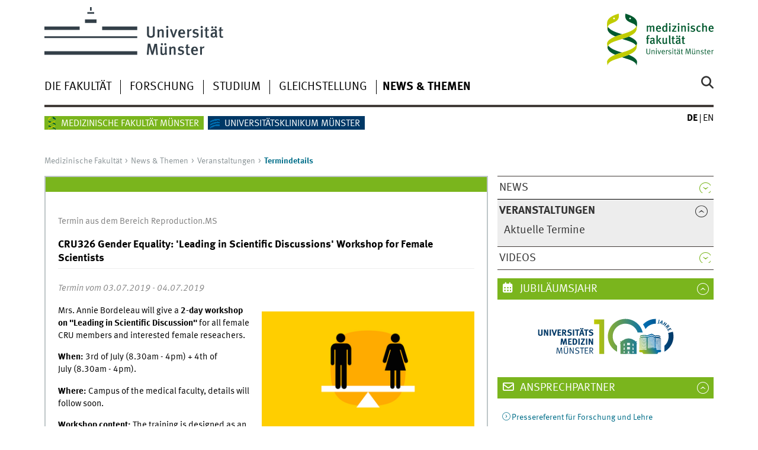

--- FILE ---
content_type: text/html; charset=utf-8
request_url: https://www.medizin.uni-muenster.de/fakultaet/termin/cru326-gender-equality-leading-in-scientific-discussions-workshop-for-female-scientists-1.html
body_size: 5845
content:
<!DOCTYPE html>
<html class="no-js" lang="de">
<head>

<meta charset="utf-8">
<!-- 
	This website is powered by TYPO3 - inspiring people to share!
	TYPO3 is a free open source Content Management Framework initially created by Kasper Skaarhoj and licensed under GNU/GPL.
	TYPO3 is copyright 1998-2026 of Kasper Skaarhoj. Extensions are copyright of their respective owners.
	Information and contribution at https://typo3.org/
-->



<title>CRU326 Gender Equality: &#039;Leading in Scientific Discussions&#039; Workshop for Female Scientists</title>
<meta name="generator" content="TYPO3 CMS">


<link rel="stylesheet" href="/typo3conf/ext/news/Resources/Public/Css/news-basic.css?1768388135" media="all">
<link rel="stylesheet" href="/typo3temp/assets/css/7015c8c4ac5ff815b57530b221005fc6.css?1723115488" media="all">
<link rel="stylesheet" href="/typo3conf/ext/jn_lighterbox/Resources/Public/CSS/lightbox.min.css?1768416031" media="screen">
<link rel="stylesheet" href="/typo3conf/ext/ns_youtube/Resources/Public/Css/jquery.fancybox.css?1768415962" media="all">
<link rel="stylesheet" href="/typo3conf/ext/ns_youtube/Resources/Public/Css/style.css?1768415962" media="all">
<link rel="stylesheet" href="/typo3conf/ext/ns_youtube/Resources/Public/Css/youtube-gdpr.css?1768415962" media="all">






<meta name="GENERATOR" content="TYPO3 CMS">
    <meta charset="utf-8">
    <title>Universität Münster</title>
    <meta name="author" content="Universität Münster, Universität Münster, Web und Design">
    <meta name="publisher" content="Universität Münster">
    <meta name="copyright" content="© 2025 Universität Münster">
    <meta name="description" content="Exzellente, interdisziplinäre Forschung, qualitativ hochwertige Lehre, die strukturierte Förderung des wissenschaftlichen Nachwuchses und Gender mainstreaming sind zentrale Qualitätsmerkmale der Medizinischen Fakultät.">
    <meta name="keywords" content="Universität Münster, Universität, Münster, Medizinische Fakultät, Medizinische, Fakultät">
    <meta name="viewport" content="width=device-width, initial-scale=1, minimum-scale=1">
    <link href="/wwu/css/main.css" rel="stylesheet" media="screen" type="text/css">
    <link href="/wwucss/7ab51d/primary.css" rel="stylesheet" media="screen" type="text/css">
    <link href="/wwucss/006e89/secondary.css" rel="stylesheet" media="screen" type="text/css">
    <link href="/wwu/css/print.css" rel="stylesheet" type="text/css" media="print">
	<script src="https://www.medizin.uni-muenster.de/wwu/js/jquery.min.js"></script>
    <script src="/wwu/js/youtube.js"></script><script type="text/javascript" async="" defer="" src="//piwik.uni-muenster.de/piwik.js"></script><script src="/wwu/js/modernizr.wwu.js"></script>
    <link href="/de/impressum.html" rel="copyright">
    <link href="/uv/uniaz/unilist" rel="index">
    <link href="/wwu/suche/" rel="search">
    <link href="https://www.uni-muenster.de/imperia/md/content/allgemein/farbunabhaengig/favicon.ico" rel="shortcut icon">
    <link href="/wwu/css/youtube.css" rel="stylesheet" media="all" type="text/css"></head>	<link href="/fileadmin/system/css/medwebaddon6.css" rel="stylesheet" type="text/css">
  	<script src="/fileadmin/system/js/mailcrypt.js" type="text/javascript"></script>
	<script src="/fileadmin/system/js/itzfuladdon7.js?ver=2" type="text/javascript"></script>        	<!-- Copyright (c) 2000-2017 etracker GmbH. All rights reserved. -->
	<!-- This material may not be reproduced, displayed, modified or distributed -->
	<!-- without the express prior written permission of the copyright holder. -->
	<!-- etracker tracklet 4.0 -->
	<script type="text/javascript">
	//var et_pagename = "";
	var et_areas = "Medizinische Fakultät	";
	//var et_url = "";
	//var et_target = "";
	//var et_ilevel = 0;
	//var et_tval = "";
	//var et_cust = 0;
	//var et_tonr = "";
	//var et_tsale = 0;
	//var et_basket = "";
	//var et_lpage = "";
	//var et_trig = "";
	//var et_sub = "";
	//var et_se = "";
	//var et_tag = "";
	</script>
	<script id="_etLoader" type="text/javascript" charset="UTF-8" data-secure-code="Ar3OBE" src="//static.etracker.com/code/e.js"></script>
	<noscript><link rel="stylesheet" media="all" href="//www.etracker.de/cnt_css.php?et=Ar3OBE&amp;v=4.0&amp;java=n&amp;et_easy=0&amp;et_pagename=&amp;et_areas=&amp;et_ilevel=0&amp;et_target=,0,0,0&amp;et_lpage=0&amp;et_trig=0&amp;et_se=0&amp;et_cust=0&amp;et_basket=&amp;et_url=&amp;et_tag=&amp;et_sub=&amp;et_organisation=&amp;et_demographic=" /></noscript>
	<!-- etracker tracklet 4.0 end -->
	<!-- Matomo -->
	<script>
	  var _paq = window._paq = window._paq || [];
	  /* tracker methods like "setCustomDimension" should be called before "trackPageView" */
	  _paq.push(['trackPageView']);
	  _paq.push(['enableLinkTracking']);
	  (function() {
		var u="https://piwik.uni-muenster.de/";
		_paq.push(['setTrackerUrl', u+'piwik.php']);
		_paq.push(['setSiteId', '139']);
		var d=document, g=d.createElement('script'), s=d.getElementsByTagName('script')[0];
		g.async=true; g.src=u+'piwik.js'; s.parentNode.insertBefore(g,s);
	  })();
	</script>
	<!-- End Matomo Code -->
</head>
<body id="mnav" class="layout2017">
<!-- ###ITZFLMAINDOC### begin -->
<div class="wrapper" id="top">
	<header>
		<div id="logos" role="banner">
			<a href="https://www.uni-muenster.de/de/" class="wwulogo svg"><img src="https://www.uni-muenster.de/imperia/md/images/allgemein/farbunabhaengig/wwu.svg" alt="Universität Münster" width="332" height="96" id="logo" class="university-logo svg"></a>
			<a href="https://www.medizin.uni-muenster.de/fakultaet/" style="background-color:transparent;color:transparent;border-color:transparent;background-image:none"><img class="hide-on-mobile" src="/fileadmin/system/images/allgemein/mfm_logo.svg" alt="Medizinische Fakultät" style="position:relative;top:11px;left:0px;width:180px;background-color:transparent;color:transparent;border-color:transparent;background-image:none"></a>
			
		</div>
		<div id="skipnav" class="noprint">
			<ul>
				<li><a href="#inhalt">zum Inhalt</a></li>
				<li><a href="#hauptnavigation">zur Hauptnavigation</a></li>
				<li><a href="#zielgruppennavigation">zur Zielgruppennavigation</a></li>
			</ul>
		</div>
		<nav class="nav-language-container"><ul class="nav-language"><li><span class="current" title="Deutsch"><abbr title="Deutsch">de</abbr></span></li><li><a href="/en/fakultaet/termin.html" title="English" hreflang="en"><abbr title="English">en</abbr></a></li></ul></nav>
		<div class="nav-mobile-menu">
			<nav class="nav-mobile">
				<a href="#mnav" class="nav-mobile-toggle"></a>
				<a href="#none" class="nav-mobile-toggle active"></a>
			</nav>
			    <div class="nav-search-mobile">
      <a class="nav-search-mobile-toggle cse" href="#sear"></a>
      <a class="nav-search-mobile-toggle active" href="#none"></a>
    </div>
		</div>
	</header>
	<!-- <h2></h2> -->

	<div class="nav-container row">
		<nav class="nav-main six columns">
			<div class="nav-search cse" role="search">
  <form action="/fakultaet/suche" method="get" accept-charset="UTF-8">
	<label for="query">Suche: </label>
	<input id="submitButton" type="submit" value="Los" class="nav-search-button">
	<input id="query" class="cse" type="search" placeholder="Stichwort" name="q">
  </form>
</div>
			<ul id="hauptnavigation" class="nav-first-level">
				<li class="nav-item-main"><span class="nav-level-toggle"></span><a href="/fakultaet/die-fakultaet.html">Die Fakultät</a></li><li class="nav-item-main"><span class="nav-level-toggle"></span><a href="/fakultaet/forschung.html">Forschung</a></li><li class="nav-item-main"><a href="/fakultaet/studium.html">Studium</a></li><li class="nav-item-main"><span class="nav-level-toggle"></span><a href="/fakultaet/gleichstellung.html">Gleichstellung</a></li><li class="nav-item-main"><span class="nav-level-toggle"></span><a href="/fakultaet/news-themen.html" class="current" title="News &amp; Themen">News & Themen</a></li>
			</ul>
		</nav>
		<div class="wrapper-complement-nav six columns"><nav class="nav-audience-container"><ul id="zielgruppennavigation" class="nav-audience zentral"><li class="nav-item-audience"><span class="nav-level-toggle"></span><a href="https://www.medizin.uni-muenster.de/">Medizinische Fakultät Münster</a></li><li class="nav-item-audience"><span class="nav-level-toggle"></span><a href="https://www.ukmuenster.de/">Universitätsklinikum Münster</a></li></ul></nav></div>
	</div>
	<div class="content row">
		<div class="nav-breadcrumb six columns"><nav id="breadcrumb"><ul><li><a href="/fakultaet/start.html" title="notitle">Medizinische Fakultät</a></li><li><a href="/fakultaet/news-themen.html" title="notitle">News & Themen</a></li><li><a href="/fakultaet/news-themen/veranstaltungen.html" title="notitle">Veranstaltungen</a></li><li class="current">Termindetails</li></ul></nav></div>
		<section class="complement two columns"><nav class="module nav-level-nplusone nav-2015"><ul id="subnavigation" class="nav-partial-ie"><li class="nav-item"><a class="nav-level-toggle"></a><a href="/fakultaet/news-themen/news.html">News</a></li><li class="nav-item parent active"><a class="nav-level-toggle active minactive"></a><a href="/fakultaet/news-themen/veranstaltungen.html" style="font-weight: bold">Veranstaltungen</a><div class="nav-second-rollout"><nav class="nav-2015"><ul class="nav-third-level"><li class="nav-item"><a href="/fakultaet/news-themen/veranstaltungen/aktuelle-termine.html">Aktuelle Termine</a></li></li></ul></nav></div><li class="nav-item"><a class="nav-level-toggle"></a><a href="/fakultaet/news-themen/videos.html">Videos</a></li></ul></nav></section>
		<section class="main four columns" role="main" id="inhalt">
			
<article class="module extended"><div class="module-content"><div class="news news-single"><div class="article" itemscope="itemscope" itemtype="http://schema.org/Article"><div class="text"><a style="color: grey; text-decoration: none; text-underline: none" href="https://www.medizin.uni-muenster.de/male-germ-cells/home/">
												
														Termin aus dem Bereich Reproduction.MS</a></div><div class="header"><h3>CRU326 Gender Equality: &#039;Leading in Scientific Discussions&#039; Workshop for Female Scientists</h3></div><div class="footer"><p><span class="news-list-date" style="font-style: italic">
								
										
												
														Termin vom 03.07.2019 - 04.07.2019
													
											
									
							</span></p></div><!-- media files --><div class="inline-right"><div class="outer"><div class=""><a href="/fileadmin/_processed_/9/b/csm_gender_equality_scheme_8863f5aa8d.png" title="" class="jnlightbox" rel="lightbox[myImageSet]"><img src="/fileadmin/_processed_/9/b/csm_gender_equality_scheme_433e324162.png" width="374" height="205" alt="" /></a></div></div></div><!-- main text --><div class="news-text-wrap"><p>Mrs. Annie Bordeleau will give a <b>2-day workshop on "Leading in Scientific Discussion"</b> for all female CRU members and interested female reseachers.</p><p><b>When:</b> 3rd of July (8.30am - 4pm) + 4th of July (8.30am - 4pm).</p><p><b>Where:</b> Campus of the medical faculty, details will follow soon.</p><p><b>Workshop content:</b> The training is designed as an interactive lab with a series of practical experiments leading towards a <u>more confident</u> and <u>focused presence in meetings and scientific discussions</u>. To accelerate the learning process, some exercises can be videotaped. The trainer will also share some short theoretical input and constructive feedback between the experiments.</p><p>The registration deadline is closed. The Workshop was a full success! </p></div><!-- related things --><div class="news-related-wrap"></div><hr /><a href="https://www.medizin.uni-muenster.de/fileadmin/system/ical/calendar.php?date=9714" class="int" target="_blank">
					
							Termin in lokalen Kalender importieren</a><hr /></div></div></div></article>


			
			
		</section>
		<aside class="module complement two columns nav-apps-container"><ul class="nav-apps">
			
<li class="nav-app active"><a class="nav-app-termine toggle" href="#">
						
						Jubiläumsjahr
						
					</a><section class="module-content"><div id="c259552"><p style="text-align:center !important;"><a href="https://100-jahre-universitaetsmedizin-muenster.de" target="_blank" rel="noreferrer"><img style="width:250px !important;" src="/fileadmin/einrichtung/fakultaet/img/100logo.svg"></a></p></div><div class="clearfix"></div></section></li>


			
<li class="nav-app active"><a class="nav-app-contact toggle" href="#">
						
						Ansprechpartner
						
					</a><section class="module-content"><div id="c202242"><ul><li><a href="/fakultaet/fakultaet/dekanat/referate-team/presse-alumni.html" class="int">Pressereferent für Forschung und Lehre</a></li></ul></div><div class="clearfix"></div></section></li>


<li class="nav-app active"><a class="nav-app-custom toggle" href="#">
						
						Unterstützung
						
					</a><section class="module-content"><div id="c259545"><p style="text-align:center !important;"><a href="https://www.medizin.uni-muenster.de/fakultaet/unterstuetzung-bei-belastenden-ereignissen.html#c268324" target="_blank"><img style="width:250px !important;" src="/fileadmin/einrichtung/fakultaet/ImageComplianceMeldung_deutsch.jpg" alt="Unterstützung bei belastenden Ereignissen"></a></p></div><div class="clearfix"></div></section></li>


		</ul></aside>
	</div>
	<footer><div class="row top"><a class="nav-slideup six columns" href="/fakultaet/termin/cru326-gender-equality-leading-in-scientific-discussions-workshop-for-female-scientists-1.html#top">nach oben</a></div><div class="row upper">
				<aside class="module two columns">
			<h2>Kontakt</h2>
			<address class="h-card">
				<span class="p-name">Medizinische Fakultät Münster</span>
				<br />
				<p class="p-adr h-adr">
					<a class="p-street-adress" href="http://www.uni-muenster.de/uv/wwuaz/lageplan/2790">Albert-Schweitzer-Campus 1, Gebäude D3</a>
					<br />
					<span class="p-postal-code">48149</span>
					<span class="p-locality"> Münster</span>	
				</p>Tel.: <span class="p-tel">+49 251 83 52263 (Dekanat)<br />Tel.: +49 251 83 58902 (Fragen zum Studium)<br /><b>Sofern Sie einen Termin bei einer Ärztin/einem Arzt des Universitätsklinikums Münster benötigen, rufen Sie bitte in der Zentrale des UKM an: +49 251 83 55555.  <a href="https://www.ukm.de/kliniken" class="ext">Hier finden Sie eine Übersicht der Kliniken des Universitätsklinikums Münster.</a></b></br></span><br />Fax: <span class="p-tel-fax">+49 251 83 55004</span><br /><a class="u-email e_mail" href="mailto:dekanmed@ukmuenster.de">dekanmed@ukmuenster.de</a><br /></address></aside>
		<aside class="module two columns">
			
			
			
			
			
			
		</aside>
		<div class="module two columns not-on-smartphone"><div class="claim"><a title="Startseite der WWU" class="claim" href="https://www.uni-muenster.de/de/">wissen.leben</a></div></div>
		</div><div class="row lower"><nav class="nav-footer module three columns"><ul>
			
			<li><a href="/fakultaet/sitemap.html">Sitemap</a></li>
			<li><a href="/fakultaet/impressum.html">Impressum</a></li>
			<li><a href="/fakultaet/datenschutz.html">Datenschutzerklärung</a></li>
		</ul></nav><div class="module module-content three columns"><p>&copy; 2025 Medizinische Fakult&auml;t M&uuml;nster<a class="nav-slideup" href="https://www.medizin.uni-muenster.de/fakultaet/termin/cru326-gender-equality-leading-in-scientific-discussions-workshop-for-female-scientists-1.html#top" title="Nach oben"></a></p></div>
	</div></footer>
</div>

<script src="https://www.medizin.uni-muenster.de/wwu/js/jquery.min.js"></script>
<script src="https://www.medizin.uni-muenster.de/wwu/js/main.js"></script>
<script src="https://www.medizin.uni-muenster.de/wwu/js/lazysizes.js"></script>
<script>
document.addEventListener("load", itzfulBreadcrumb, false);
document.addEventListener("DOMContentLoaded", itzfulBreadcrumb, false);
function itzfulBreadcrumb() {
	// Nach der Umstellung auf Typo3 11 funktionierte die Generierung 
	// des Breadcrumb-Menüs nicht mehr, wenn eine Site über die 
	// Haupt-URL aufgerufen wurde. Der folgende Code behebt das
	// Problem.
	if (document.getElementById("breadcrumb")) {
	  var currentFlag = false;
	  var firstCurrent = -1;
	  var currCount = 0;
	  var itzfulNavBcLis = document.getElementsByClassName("nav-breadcrumb")[0].getElementsByTagName("li");
	  for(var itzfulIndx = 0; itzfulIndx < itzfulNavBcLis.length; itzfulIndx++) {
		NavBcLiClassName = itzfulNavBcLis[itzfulIndx].className;
		if (NavBcLiClassName == "current") {    
		  if (!currentFlag) {
			currentFlag = true;
			firstCurrent = itzfulIndx;
		  }
		  currCount++;
		}
	  }
	  if (currCount > 1) {
		var itzfulNblfc = itzfulNavBcLis[firstCurrent];
		itzfulNblfc.removeAttribute("class");
		var itzfulNblfcIh = itzfulNblfc.innerHTML;
		var itzfulNblfcNih = '<a href="#">' + itzfulNblfcIh + '</a>';
		itzfulNblfc.innerHTML = itzfulNblfcNih;
	  }
	}
}
</script>

<script src="/typo3conf/ext/jn_lighterbox/Resources/Public/JavaScript/lightbox.min.js?1768416031"></script>
<script src="/typo3conf/ext/ns_youtube/Resources/Public/Js/jquery.fancybox.min.js?1768415962"></script>
<script src="/typo3conf/ext/ns_youtube/Resources/Public/Js/script.js?1768415962"></script>
<script src="/typo3conf/ext/ns_youtube/Resources/Public/Js/youtube-gdpr.js?1768415962"></script>
<script src="/typo3temp/assets/js/2f079c3cb5aab66484dd389d1affb985.js?1723116004"></script>


</body>
</html>

--- FILE ---
content_type: text/html; charset=utf-8
request_url: https://www.medizin.uni-muenster.de/fakultaet/forschung.html
body_size: 8055
content:
<!DOCTYPE html>
<html class="no-js" lang="de">
<head>

<meta charset="utf-8">
<!-- 
	This website is powered by TYPO3 - inspiring people to share!
	TYPO3 is a free open source Content Management Framework initially created by Kasper Skaarhoj and licensed under GNU/GPL.
	TYPO3 is copyright 1998-2026 of Kasper Skaarhoj. Extensions are copyright of their respective owners.
	Information and contribution at https://typo3.org/
-->



<title>Forschung</title>
<meta name="generator" content="TYPO3 CMS">


<link rel="stylesheet" href="/typo3temp/assets/css/7015c8c4ac5ff815b57530b221005fc6.css?1723115488" media="all">
<link rel="stylesheet" href="/typo3conf/ext/jn_lighterbox/Resources/Public/CSS/lightbox.min.css?1768416031" media="screen">
<link rel="stylesheet" href="/typo3conf/ext/ns_youtube/Resources/Public/Css/jquery.fancybox.css?1768415962" media="all">
<link rel="stylesheet" href="/typo3conf/ext/ns_youtube/Resources/Public/Css/style.css?1768415962" media="all">
<link rel="stylesheet" href="/typo3conf/ext/ns_youtube/Resources/Public/Css/youtube-gdpr.css?1768415962" media="all">






<meta name="GENERATOR" content="TYPO3 CMS">
    <meta charset="utf-8">
    <title>Universität Münster</title>
    <meta name="author" content="Universität Münster, Universität Münster, Web und Design">
    <meta name="publisher" content="Universität Münster">
    <meta name="copyright" content="© 2025 Universität Münster">
    <meta name="description" content="Exzellente, interdisziplinäre Forschung, qualitativ hochwertige Lehre, die strukturierte Förderung des wissenschaftlichen Nachwuchses und Gender mainstreaming sind zentrale Qualitätsmerkmale der Medizinischen Fakultät.">
    <meta name="keywords" content="Universität Münster, Universität, Münster, Medizinische Fakultät, Medizinische, Fakultät">
    <meta name="viewport" content="width=device-width, initial-scale=1, minimum-scale=1">
    <link href="/wwu/css/main.css" rel="stylesheet" media="screen" type="text/css">
    <link href="/wwucss/7ab51d/primary.css" rel="stylesheet" media="screen" type="text/css">
    <link href="/wwucss/006e89/secondary.css" rel="stylesheet" media="screen" type="text/css">
    <link href="/wwu/css/print.css" rel="stylesheet" type="text/css" media="print">
	<script src="https://www.medizin.uni-muenster.de/wwu/js/jquery.min.js"></script>
    <script src="/wwu/js/youtube.js"></script><script type="text/javascript" async="" defer="" src="//piwik.uni-muenster.de/piwik.js"></script><script src="/wwu/js/modernizr.wwu.js"></script>
    <link href="/de/impressum.html" rel="copyright">
    <link href="/uv/uniaz/unilist" rel="index">
    <link href="/wwu/suche/" rel="search">
    <link href="https://www.uni-muenster.de/imperia/md/content/allgemein/farbunabhaengig/favicon.ico" rel="shortcut icon">
    <link href="/wwu/css/youtube.css" rel="stylesheet" media="all" type="text/css"></head>	<link href="/fileadmin/system/css/medwebaddon6.css" rel="stylesheet" type="text/css">
  	<script src="/fileadmin/system/js/mailcrypt.js" type="text/javascript"></script>
	<script src="/fileadmin/system/js/itzfuladdon7.js?ver=2" type="text/javascript"></script>        	<!-- Copyright (c) 2000-2017 etracker GmbH. All rights reserved. -->
	<!-- This material may not be reproduced, displayed, modified or distributed -->
	<!-- without the express prior written permission of the copyright holder. -->
	<!-- etracker tracklet 4.0 -->
	<script type="text/javascript">
	//var et_pagename = "";
	var et_areas = "Medizinische Fakultät	";
	//var et_url = "";
	//var et_target = "";
	//var et_ilevel = 0;
	//var et_tval = "";
	//var et_cust = 0;
	//var et_tonr = "";
	//var et_tsale = 0;
	//var et_basket = "";
	//var et_lpage = "";
	//var et_trig = "";
	//var et_sub = "";
	//var et_se = "";
	//var et_tag = "";
	</script>
	<script id="_etLoader" type="text/javascript" charset="UTF-8" data-secure-code="Ar3OBE" src="//static.etracker.com/code/e.js"></script>
	<noscript><link rel="stylesheet" media="all" href="//www.etracker.de/cnt_css.php?et=Ar3OBE&amp;v=4.0&amp;java=n&amp;et_easy=0&amp;et_pagename=&amp;et_areas=&amp;et_ilevel=0&amp;et_target=,0,0,0&amp;et_lpage=0&amp;et_trig=0&amp;et_se=0&amp;et_cust=0&amp;et_basket=&amp;et_url=&amp;et_tag=&amp;et_sub=&amp;et_organisation=&amp;et_demographic=" /></noscript>
	<!-- etracker tracklet 4.0 end -->
	<!-- Matomo -->
	<script>
	  var _paq = window._paq = window._paq || [];
	  /* tracker methods like "setCustomDimension" should be called before "trackPageView" */
	  _paq.push(['trackPageView']);
	  _paq.push(['enableLinkTracking']);
	  (function() {
		var u="https://piwik.uni-muenster.de/";
		_paq.push(['setTrackerUrl', u+'piwik.php']);
		_paq.push(['setSiteId', '139']);
		var d=document, g=d.createElement('script'), s=d.getElementsByTagName('script')[0];
		g.async=true; g.src=u+'piwik.js'; s.parentNode.insertBefore(g,s);
	  })();
	</script>
	<!-- End Matomo Code -->
</head>
<body id="mnav" class="layout2017">
<!-- ###ITZFLMAINDOC### begin -->
<div class="wrapper" id="top">
	<header>
		<div id="logos" role="banner">
			<a href="https://www.uni-muenster.de/de/" class="wwulogo svg"><img src="https://www.uni-muenster.de/imperia/md/images/allgemein/farbunabhaengig/wwu.svg" alt="Universität Münster" width="332" height="96" id="logo" class="university-logo svg"></a>
			<a href="https://www.medizin.uni-muenster.de/fakultaet/" style="background-color:transparent;color:transparent;border-color:transparent;background-image:none"><img class="hide-on-mobile" src="/fileadmin/system/images/allgemein/mfm_logo.svg" alt="Medizinische Fakultät" style="position:relative;top:11px;left:0px;width:180px;background-color:transparent;color:transparent;border-color:transparent;background-image:none"></a>
			
		</div>
		<div id="skipnav" class="noprint">
			<ul>
				<li><a href="#inhalt">zum Inhalt</a></li>
				<li><a href="#hauptnavigation">zur Hauptnavigation</a></li>
				<li><a href="#zielgruppennavigation">zur Zielgruppennavigation</a></li>
			</ul>
		</div>
		<nav class="nav-language-container"><ul class="nav-language"><li><span class="current" title="Deutsch"><abbr title="Deutsch">de</abbr></span></li><li><a href="/en/faculty-of-medicine/research.html" title="English" hreflang="en"><abbr title="English">en</abbr></a></li></ul></nav>
		<div class="nav-mobile-menu">
			<nav class="nav-mobile">
				<a href="#mnav" class="nav-mobile-toggle"></a>
				<a href="#none" class="nav-mobile-toggle active"></a>
			</nav>
			    <div class="nav-search-mobile">
      <a class="nav-search-mobile-toggle cse" href="#sear"></a>
      <a class="nav-search-mobile-toggle active" href="#none"></a>
    </div>
		</div>
	</header>
	<!-- <h2></h2> -->

	<div class="nav-container row">
		<nav class="nav-main six columns">
			<div class="nav-search cse" role="search">
  <form action="/fakultaet/suche" method="get" accept-charset="UTF-8">
	<label for="query">Suche: </label>
	<input id="submitButton" type="submit" value="Los" class="nav-search-button">
	<input id="query" class="cse" type="search" placeholder="Stichwort" name="q">
  </form>
</div>
			<ul id="hauptnavigation" class="nav-first-level">
				<li class="nav-item-main"><span class="nav-level-toggle"></span><a href="/fakultaet/die-fakultaet.html">Die Fakultät</a></li><li class="nav-item-main current" data-href="/fakultaet/forschung.html"><span class="nav-level-toggle"></span>Forschung</li><li class="nav-item-main"><a href="/fakultaet/studium.html">Studium</a></li><li class="nav-item-main"><span class="nav-level-toggle"></span><a href="/fakultaet/gleichstellung.html">Gleichstellung</a></li><li class="nav-item-main"><span class="nav-level-toggle"></span><a href="/fakultaet/news-themen.html">News & Themen</a></li>
			</ul>
		</nav>
		<div class="wrapper-complement-nav six columns"><nav class="nav-audience-container"><ul id="zielgruppennavigation" class="nav-audience zentral"><li class="nav-item-audience"><span class="nav-level-toggle"></span><a href="https://www.medizin.uni-muenster.de/">Medizinische Fakultät Münster</a></li><li class="nav-item-audience"><span class="nav-level-toggle"></span><a href="https://www.ukmuenster.de/">Universitätsklinikum Münster</a></li></ul></nav></div>
	</div>
	<div class="content row">
		<div class="nav-breadcrumb six columns"><nav id="breadcrumb"><ul><li><a href="/fakultaet/start.html" title="notitle">Medizinische Fakultät</a></li><li class="current">Forschung</li></ul></nav></div>
		<section class="complement two columns"><nav class="module nav-level-nplusone nav-2015 nav-partial"><ul id="subnavigation" class="nav-partial-ie"><li class="nav-item"><a class="nav-level-toggle"></a><a href="/fakultaet/forschung/forschungsschwerpunkte.html">Forschungsschwerpunkte</a></li><li class="nav-item"><a class="nav-level-toggle"></a><a href="/fakultaet/forschung/forschungs-und-behandlungszentren.html">Forschungs- und Behandlungszentren</a></li><li class="nav-item"><a href="/fakultaet/forschung/verbundforschung.html">Verbundforschung</a></li><li class="nav-item"><a class="nav-level-toggle"></a><a href="/fakultaet/forschung/foerderung-karriere.html">Förderung & Karriere</a></li><li class="nav-item"><a href="/fakultaet/forschung/infrastruktur-support.html">Infrastruktur & Support</a></li><li class="nav-item"><a class="nav-level-toggle"></a><a href="/fakultaet/forschung/leistung-zaehlt.html">Leistung zählt</a></li></ul></nav></section>
		<section class="main four columns" role="main" id="inhalt">
			
<article class="module extended itzfulNoTitleBar" role="complementary" style=""><figure class="inline-top"><picture><img id="c198912" src="/fileadmin/_processed_/a/b/csm_labor-anfertigung-gewebeschnitte_0e71fa29e1.jpg" srcset="/fileadmin/_processed_/a/b/csm_labor-anfertigung-gewebeschnitte_8d8c11325c.jpg 600w, /fileadmin/_processed_/a/b/csm_labor-anfertigung-gewebeschnitte_b37cb7322d.jpg 800w, /fileadmin/_processed_/a/b/csm_labor-anfertigung-gewebeschnitte_f82be50550.jpg 1000w, /fileadmin/_processed_/a/b/csm_labor-anfertigung-gewebeschnitte_0e71fa29e1.jpg 1200w" sizes="(min-width: 1200px) 1200px, 100vw" width="1200" height="600" alt="" /></picture><figcaption>
											Anfertigung von Gewebeschnitten – © UM / Foto: P. Grewer
										</figcaption></figure><div class="clearfix"></div></article>


<article class="module extended"><div class="module-content"><header><h2 class="">
                MEDIZINISCHE FORSCHUNG
            </h2></header><div id="c200298"><p>Die Medizinische Fakultät der Universität Münster verbindet die klinische Forschung mit einer starken interdisziplinären Grundlagenforschung: Die Wissenschaftler*innen wollen den Körper und die Entstehung von Krankheiten genau verstehen und neue Diagnoseverfahren sowie individuelle Therapiemöglichkeiten entwickeln. Dabei arbeiten sie über die Grenzen von Fächern, Ländern und Kulturen hinweg mit Kollegen zusammen. Gebündeltes Wissen und unterschiedliche Herangehensweisen fördern die wissenschaftliche Kreativität und den medizinischen Fortschritt.</p><ul class="linkliste"><li><a href="/fakultaet/forschung/forschungsschwerpunkte.html" class="int">Forschungsschwerpunkte</a></li><li><a href="/fakultaet/forschung/verbundforschung.html" class="int">Verbundforschungsprojekte</a></li><li><a href="/fakultaet/forschung/forschungs-und-behandlungszentren.html" class="int">Universitäre Forschungs- und Behandlungszentren (UFBZ)</a></li></ul></div><div class="clearfix"></div></div></article>


<article class="module short"><div class="module-content"><figure class="teaserfigure"><picture><img id="c201270" src="/fileadmin/_processed_/9/3/csm_symbol-paperofthemonth_3c3ab6304b.jpg" srcset="/fileadmin/_processed_/9/3/csm_symbol-paperofthemonth_a148a99cb7.jpg 600w, /fileadmin/_processed_/9/3/csm_symbol-paperofthemonth_735bbecc8e.jpg 800w, /fileadmin/_processed_/9/3/csm_symbol-paperofthemonth_853241e455.jpg 1000w, /fileadmin/_processed_/9/3/csm_symbol-paperofthemonth_3c3ab6304b.jpg 1200w" sizes="(min-width: 1200px) 1200px, 100vw" width="1200" height="601" alt="" /></picture><figcaption>
											© UM / Foto: C. Albiker
										</figcaption></figure><header><h2 class="">
                Forschungsergebnisse
            </h2></header><div class="teaser"><p>Um neu erarbeitetes Wissen transparent und nachprüfbar zu dokumentieren und mit der Fachwelt zu teilen, veröffentlichen Wissenschaftler*innen sogenannte "Paper" in Fachmedien. Mit dem „Paper of the Month“ hebt die Medizinische Fakultät die hervorragende Arbeit ihrer Forscher*innen exemplarisch hervor. Die Gewinner*innen bereiten ihre Erkenntnisse kurz und möglichst allgemeinverständlich in Text und Bild auf.</p><ul class="linkliste"><li><a href="/fakultaet/forschung/foerderung-karriere/paper-of-the-month.html" class="int">Paper of the Month:</a> Ausgezeichnete Publikationen und ihre Autoren sowie Infos zum Wettbewerb</li><li><a href="/fakultaet/forschung/leistung-zaehlt/publikationen/publikationslisten.html" class="int">Publikationslisten der Institute und Kliniken</a></li></ul></div><div class="clearfix"></div></div></article>


<article class="module short"><div class="module-content"><figure class="teaserfigure"><picture><img id="c198897" src="/fileadmin/_processed_/9/d/csm_Symbolbild-Clinician-Scientist_2-1_c-WWU-Erk-Wibberg_0939e02f72.jpg" srcset="/fileadmin/_processed_/9/d/csm_Symbolbild-Clinician-Scientist_2-1_c-WWU-Erk-Wibberg_722c305496.jpg 600w, /fileadmin/_processed_/9/d/csm_Symbolbild-Clinician-Scientist_2-1_c-WWU-Erk-Wibberg_6d6cd1fb30.jpg 800w, /fileadmin/_processed_/9/d/csm_Symbolbild-Clinician-Scientist_2-1_c-WWU-Erk-Wibberg_5b0d317179.jpg 1000w, /fileadmin/_processed_/9/d/csm_Symbolbild-Clinician-Scientist_2-1_c-WWU-Erk-Wibberg_0939e02f72.jpg 1200w" sizes="(min-width: 1200px) 1200px, 100vw" width="1200" height="600" alt="" /></picture><figcaption>
											© UM / Foto: E. Wibberg
										</figcaption></figure><header><h2 class="">
                Karrierewege im Zusammenspiel zwischen Forschung und Klinik
            </h2></header><div class="teaser"><p>Die Medizinische Fakultät unterstützt Ärztinnen und Ärzte, die wissenschaftliche und klinische Tätigkeiten im Berufsleben kombinieren wollen, sowie Naturwissenschaftlerinnen und Naturwissenschaftler, die sich mit ihren fachspezifischen Stärken in die translationale medizinische Forschung einbringen möchten – und fördert eine enge Zusammenarbeit beider Berufsgruppen.</p><ul class="linkliste"><li><a href="/fakultaet/forschung/foerderung-karriere/clinician-scientists.html" class="int">Clinician-Scientist-Programm</a>: Raum für forschungsstarke Ärztinnen und Ärzte</li><li><a href="/fakultaet/forschung/foerderung-karriere/medical-scientists.html" class="int">Medical-Scientist-Programm</a>: Förderung von Naturwissenschaftlerinnen und Naturwissenschaftlern in der medizinischen Forschung</li></ul></div><div class="clearfix"></div></div></article>


<article class="module short"><div class="module-content"><figure class="teaserfigure"><picture><img id="c198895" src="/fileadmin/_processed_/c/e/csm_labor-atmo1_225108cb8e.jpg" srcset="/fileadmin/_processed_/c/e/csm_labor-atmo1_d470acb33f.jpg 600w, /fileadmin/_processed_/c/e/csm_labor-atmo1_789356d875.jpg 800w, /fileadmin/_processed_/c/e/csm_labor-atmo1_0b3d780bfc.jpg 1000w, /fileadmin/_processed_/c/e/csm_labor-atmo1_225108cb8e.jpg 1200w" sizes="(min-width: 1200px) 1200px, 100vw" width="1200" height="600" alt="" /></picture><figcaption>
											© UM / Foto: R. Schirdewahn
										</figcaption></figure><header><h2 class="">
                Unterstützung für Forschung und Karriere
            </h2></header><div class="teaser"><p>Angefangen im Studium über die Promotion und Habilitation bis zur Professur – die Medizinische Fakultät fördert und unterstützt die Arbeit ihrer Forscher*innen. Sie bietet <b>innovative Ausbildungs- und Karrieremöglichkeiten</b>, eine <b>kooperative Forschungsumgebung</b> und vielfältige Förderbausteine – unter anderem unterstützt sie <b>internationale Zusammenarbeit</b> sowie die <b>Chancengleichheit </b>der Wissenschaftler*innen.</p><ul class="linkliste"><li><a href="/fakultaet/forschung/foerderung-karriere.html" class="int">Forschungsförderung & wissenschaftliche Karriere</a></li><li><a href="/fakultaet/forschung/infrastruktur-support.html" class="int">Forschungsinfrastruktur & Support</a></li></ul></div><div class="clearfix"></div></div></article>


<article class="module short"><div class="module-content"><figure class="teaserfigure"><picture><img id="c198893" src="/fileadmin/_processed_/e/c/csm_labor-atmo3_3e30abc181.jpg" srcset="/fileadmin/_processed_/e/c/csm_labor-atmo3_feb3f5d1f2.jpg 600w, /fileadmin/_processed_/e/c/csm_labor-atmo3_1047d1e8e9.jpg 800w, /fileadmin/_processed_/e/c/csm_labor-atmo3_73ac974560.jpg 1000w, /fileadmin/_processed_/e/c/csm_labor-atmo3_3e30abc181.jpg 1200w" sizes="(min-width: 1200px) 1200px, 100vw" width="1200" height="600" alt="" /></picture><figcaption>
											© UM / Foto: P. Leßmann
										</figcaption></figure><header><h2 class="">
                Gute wissenschaftliche Praxis
            </h2></header><div class="teaser"><p>Die Universität Münster und die Medizinische Fakultät verpflichten sich und ihre Forscher*innen auf wissenschaftliche Redlichkeit und Fairness. Zu den Regeln guter wissenschaftlicher Praxis gehören Grundsätze zum Umgang mit Forschungsdaten, Richtlinien zur Publikationspraxis sowie ein Leitbild zum ethischen Umgang mit Versuchstieren.</p><ul class="linkliste"><li><a href="https://www.uni-muenster.de/Senat/kodex.html" target="_blank" class="ext" rel="noreferrer">Gute wissenschaftliche Praxis</a> – Regeln der Universität Münster</li><li><strong>Gute Publikationspraxis</strong><br><a href="/fileadmin/einrichtung/fakultaet/forschung/231110_Richtlinien_Publikationen_MFM_Verabschiedet.pdf" class="download">Richtlinien der Medizinischen Fakultät zur Autorenschaft</a><br><a href="https://www.uni-muenster.de/Publizieren/service/affiliation/index.html" target="_blank" class="ext" rel="noreferrer">Affiliationsrichtlinie der Universität Münster</a></li><li><a href="https://www.dfg.de/foerderung/antrag_gutachter_gremien/antragstellende/nachnutzung_forschungsdaten/" target="_blank" class="ext" rel="noreferrer">Forschungsdaten</a> – DFG-Leitlinien zum Umgang mit Forschungsdaten</li></ul></div><div class="clearfix"></div></div></article>


<article class="module extended"><div class="module-content"><header><h2 class="">
                Forschen und leben
            </h2></header><div id="c198891"><p>Was hat Münster zu bieten – in der Wissenschaft und darüber hinaus? Videos geben Einblicke.</p><ul class="linkliste"><li><a href="/fakultaet/news-themen/videos/vid-fakultaet.html" class="int">Forschen an der Medizinischen Fakultät – der Film</a></li><li><a href="/fakultaet/news-themen/videos/vid-kuss.html" class="int">Biochemikerin Dr. Johanna Kuß</a> über Bedingungen am Arbeitsplatz und Münsters Aasee</li><li><a href="/fakultaet/news-themen/videos/vid-mellmann.html" class="int">Hygieniker Prof. Alexander Mellmann</a> über Mikroorganismen und Münsters Innenstadt</li><li><a href="/fakultaet/news-themen/videos/vid-gross.html" class="int">Neuroimmunologin PD Dr. Catharina Groß</a> über ihr Team und die kleine Großstadt Münster</li><li><a href="/fakultaet/news-themen/videos/vid-betz.html" class="int">Biophysiker Prof. Timo Betz</a> über Zellkräfte, die Westfalen und Familienleben in Münster</li></ul></div><div class="clearfix"></div></div></article>


			
			
		</section>
		<aside class="module complement two columns nav-apps-container"><ul class="nav-apps">
			
<li class="nav-app active"><a class="nav-app-termine toggle" href="#">
						
						Jubiläumsjahr
						
					</a><section class="module-content"><div id="c259552"><p style="text-align:center !important;"><a href="https://100-jahre-universitaetsmedizin-muenster.de" target="_blank" rel="noreferrer"><img style="width:250px !important;" src="/fileadmin/einrichtung/fakultaet/img/100logo.svg"></a></p></div><div class="clearfix"></div></section></li>


			
<li class="nav-app active"><a class="nav-app-links toggle" href="#">
						
						datasafe
						
					</a><section class="module-content"><div id="c215019"><p>Allen Wissenschaftler*innen der Universität Münster steht der Dienst <strong>datasafe</strong> zur Verfügung. <strong>datasafe</strong> ermöglicht es, Forschungsdaten, die in Forschungsprojekten mit Beteiligung der Universität Münster angefallen sind, einfach, sicher und kostenlos auf Servern der Universität zu archivieren.</p></div><div class="clearfix"></div><figure class="inline-top"><a href="https://datasafe.uni-muenster.de"><picture><img id="c232046" src="/fileadmin/user_upload/datasafe-logo.svg" width="100" height="25" alt="" /></picture></a></figure><div class="clearfix"></div><div id="c240746"><p>Informationen der DFG zum Thema adäquater Umgang mit Forschungsdaten finden Sie unter diesem <strong><a href="https://www.dfg.de/foerderung/grundlagen_rahmenbedingungen/forschungsdaten/index.html" target="_blank" class="ext" rel="noreferrer">LINK</a></strong>.</p></div><div class="clearfix"></div></section></li>


<li class="nav-app active"><a class="nav-app-links toggle" href="#">
						
						Ehrenkodex
						
					</a><section class="module-content"><div id="c232048"><p><a href="https://www.uni-muenster.de/Senat/kodex.html" target="_blank" class="ext" rel="noreferrer">Ordnung guter wissenschaftlicher Praxis</a></p><p><a href="https://ombudsgremium.de/" target="_blank" class="ext" rel="noreferrer">Ombudsgremium</a></p><p><a href="/fileadmin/einrichtung/fakultaet/forschung/231110_Richtlinien_Publikationen_MFM_Verabschiedet.pdf" class="download">Gute Publikationspraxis MFM</a></p><p><a href="https://ombudsman-fuer-die-wissenschaft.de/8462/publikationsvorhaben-mit-russischen-wissenschaftlerinnen-als-problem-der-gwp/" target="_blank" class="ext" rel="noreferrer">Publikationsvorhaben mit Wissenschaftler*innen in Russland aus Sicht der guten wissenschaftlichen Praxis</a></p><p><a href="https://www.uni-muenster.de/Publizieren/veroeffentlichung/affiliation/" target="_blank" class="ext" rel="noreferrer">Affiliationsrichtlinie der Universität Münster</a></p><p><a href="https://os.helmholtz.de/open-access/open-access-gold/faqs-predatory-publishing/" target="_blank" class="ext" rel="noreferrer">FAQs zum Thema Predatory Publishing</a></p><p> </p></div><div class="clearfix"></div></section></li>


<li class="nav-app active"><a class="nav-app-links toggle" href="#">
						
						Ansprechpartner & Links
						
					</a><section class="module-content"><div id="c200300"><ul><li><a href="/fakultaet/fakultaet/dekanat/referate-team/forschung-evaluation-internationales.html" class="int">Referat Forschung, Evaluation & Internationales <br></a></li><li><a href="https://campusintern.uni-muenster.de/" target="_blank" class="intranet">Intranet</a> (zugangsbeschränkt)</li></ul></div><div class="clearfix"></div></section></li>


<li class="nav-app active"><a class="nav-app-custom toggle" href="#">
						
						Unterstützung
						
					</a><section class="module-content"><div id="c259545"><p style="text-align:center !important;"><a href="https://www.medizin.uni-muenster.de/fakultaet/unterstuetzung-bei-belastenden-ereignissen.html#c268324" target="_blank"><img style="width:250px !important;" src="/fileadmin/einrichtung/fakultaet/ImageComplianceMeldung_deutsch.jpg" alt="Unterstützung bei belastenden Ereignissen"></a></p></div><div class="clearfix"></div></section></li>


		</ul></aside>
	</div>
	<footer><div class="row top"><a class="nav-slideup six columns" href="/fakultaet/forschung.html#top">nach oben</a></div><div class="row upper">
				<aside class="module two columns">
			<h2>Kontakt</h2>
			<address class="h-card">
				<span class="p-name">Medizinische Fakultät Münster</span>
				<br />
				<p class="p-adr h-adr">
					<a class="p-street-adress" href="http://www.uni-muenster.de/uv/wwuaz/lageplan/2790">Albert-Schweitzer-Campus 1, Gebäude D3</a>
					<br />
					<span class="p-postal-code">48149</span>
					<span class="p-locality"> Münster</span>	
				</p>Tel.: <span class="p-tel">+49 251 83 52263 (Dekanat)<br />Tel.: +49 251 83 58902 (Fragen zum Studium)<br /><b>Sofern Sie einen Termin bei einer Ärztin/einem Arzt des Universitätsklinikums Münster benötigen, rufen Sie bitte in der Zentrale des UKM an: +49 251 83 55555.  <a href="https://www.ukm.de/kliniken" class="ext">Hier finden Sie eine Übersicht der Kliniken des Universitätsklinikums Münster.</a></b></br></span><br />Fax: <span class="p-tel-fax">+49 251 83 55004</span><br /><a class="u-email e_mail" href="mailto:dekanmed@ukmuenster.de">dekanmed@ukmuenster.de</a><br /></address></aside>
		<aside class="module two columns">
			
			
			
			
			
			
		</aside>
		<div class="module two columns not-on-smartphone"><div class="claim"><a title="Startseite der WWU" class="claim" href="https://www.uni-muenster.de/de/">wissen.leben</a></div></div>
		</div><div class="row lower"><nav class="nav-footer module three columns"><ul>
			
			<li><a href="/fakultaet/sitemap.html">Sitemap</a></li>
			<li><a href="/fakultaet/impressum.html">Impressum</a></li>
			<li><a href="/fakultaet/datenschutz.html">Datenschutzerklärung</a></li>
		</ul></nav><div class="module module-content three columns"><p>&copy; 2025 Medizinische Fakult&auml;t M&uuml;nster<a class="nav-slideup" href="https://www.medizin.uni-muenster.de/fakultaet/forschung.html#top" title="Nach oben"></a></p></div>
	</div></footer>
</div>

<script src="https://www.medizin.uni-muenster.de/wwu/js/jquery.min.js"></script>
<script src="https://www.medizin.uni-muenster.de/wwu/js/main.js"></script>
<script src="https://www.medizin.uni-muenster.de/wwu/js/lazysizes.js"></script>
<script>
document.addEventListener("load", itzfulBreadcrumb, false);
document.addEventListener("DOMContentLoaded", itzfulBreadcrumb, false);
function itzfulBreadcrumb() {
	// Nach der Umstellung auf Typo3 11 funktionierte die Generierung 
	// des Breadcrumb-Menüs nicht mehr, wenn eine Site über die 
	// Haupt-URL aufgerufen wurde. Der folgende Code behebt das
	// Problem.
	if (document.getElementById("breadcrumb")) {
	  var currentFlag = false;
	  var firstCurrent = -1;
	  var currCount = 0;
	  var itzfulNavBcLis = document.getElementsByClassName("nav-breadcrumb")[0].getElementsByTagName("li");
	  for(var itzfulIndx = 0; itzfulIndx < itzfulNavBcLis.length; itzfulIndx++) {
		NavBcLiClassName = itzfulNavBcLis[itzfulIndx].className;
		if (NavBcLiClassName == "current") {    
		  if (!currentFlag) {
			currentFlag = true;
			firstCurrent = itzfulIndx;
		  }
		  currCount++;
		}
	  }
	  if (currCount > 1) {
		var itzfulNblfc = itzfulNavBcLis[firstCurrent];
		itzfulNblfc.removeAttribute("class");
		var itzfulNblfcIh = itzfulNblfc.innerHTML;
		var itzfulNblfcNih = '<a href="#">' + itzfulNblfcIh + '</a>';
		itzfulNblfc.innerHTML = itzfulNblfcNih;
	  }
	}
}
</script>

<script src="/typo3conf/ext/jn_lighterbox/Resources/Public/JavaScript/lightbox.min.js?1768416031"></script>
<script src="/typo3conf/ext/ns_youtube/Resources/Public/Js/jquery.fancybox.min.js?1768415962"></script>
<script src="/typo3conf/ext/ns_youtube/Resources/Public/Js/script.js?1768415962"></script>
<script src="/typo3conf/ext/ns_youtube/Resources/Public/Js/youtube-gdpr.js?1768415962"></script>
<script src="/typo3temp/assets/js/2f079c3cb5aab66484dd389d1affb985.js?1723116004"></script>


</body>
</html>

--- FILE ---
content_type: text/html; charset=utf-8
request_url: https://www.medizin.uni-muenster.de/fakultaet/studium.html
body_size: 7453
content:
<!DOCTYPE html>
<html class="no-js" lang="de">
<head>

<meta charset="utf-8">
<!-- 
	This website is powered by TYPO3 - inspiring people to share!
	TYPO3 is a free open source Content Management Framework initially created by Kasper Skaarhoj and licensed under GNU/GPL.
	TYPO3 is copyright 1998-2026 of Kasper Skaarhoj. Extensions are copyright of their respective owners.
	Information and contribution at https://typo3.org/
-->



<title>Studium</title>
<meta name="generator" content="TYPO3 CMS">


<link rel="stylesheet" href="/typo3temp/assets/css/7015c8c4ac5ff815b57530b221005fc6.css?1723115488" media="all">
<link rel="stylesheet" href="/typo3conf/ext/jn_lighterbox/Resources/Public/CSS/lightbox.min.css?1768416031" media="screen">
<link rel="stylesheet" href="/typo3conf/ext/ns_youtube/Resources/Public/Css/jquery.fancybox.css?1768415962" media="all">
<link rel="stylesheet" href="/typo3conf/ext/ns_youtube/Resources/Public/Css/style.css?1768415962" media="all">
<link rel="stylesheet" href="/typo3conf/ext/ns_youtube/Resources/Public/Css/youtube-gdpr.css?1768415962" media="all">






<meta name="GENERATOR" content="TYPO3 CMS">
    <meta charset="utf-8">
    <title>Universität Münster</title>
    <meta name="author" content="Universität Münster, Universität Münster, Web und Design">
    <meta name="publisher" content="Universität Münster">
    <meta name="copyright" content="© 2025 Universität Münster">
    <meta name="description" content="Exzellente, interdisziplinäre Forschung, qualitativ hochwertige Lehre, die strukturierte Förderung des wissenschaftlichen Nachwuchses und Gender mainstreaming sind zentrale Qualitätsmerkmale der Medizinischen Fakultät.">
    <meta name="keywords" content="Universität Münster, Universität, Münster, Medizinische Fakultät, Medizinische, Fakultät">
    <meta name="viewport" content="width=device-width, initial-scale=1, minimum-scale=1">
    <link href="/wwu/css/main.css" rel="stylesheet" media="screen" type="text/css">
    <link href="/wwucss/7ab51d/primary.css" rel="stylesheet" media="screen" type="text/css">
    <link href="/wwucss/006e89/secondary.css" rel="stylesheet" media="screen" type="text/css">
    <link href="/wwu/css/print.css" rel="stylesheet" type="text/css" media="print">
	<script src="https://www.medizin.uni-muenster.de/wwu/js/jquery.min.js"></script>
    <script src="/wwu/js/youtube.js"></script><script type="text/javascript" async="" defer="" src="//piwik.uni-muenster.de/piwik.js"></script><script src="/wwu/js/modernizr.wwu.js"></script>
    <link href="/de/impressum.html" rel="copyright">
    <link href="/uv/uniaz/unilist" rel="index">
    <link href="/wwu/suche/" rel="search">
    <link href="https://www.uni-muenster.de/imperia/md/content/allgemein/farbunabhaengig/favicon.ico" rel="shortcut icon">
    <link href="/wwu/css/youtube.css" rel="stylesheet" media="all" type="text/css"></head>	<link href="/fileadmin/system/css/medwebaddon6.css" rel="stylesheet" type="text/css">
  	<script src="/fileadmin/system/js/mailcrypt.js" type="text/javascript"></script>
	<script src="/fileadmin/system/js/itzfuladdon7.js?ver=2" type="text/javascript"></script>        	<!-- Copyright (c) 2000-2017 etracker GmbH. All rights reserved. -->
	<!-- This material may not be reproduced, displayed, modified or distributed -->
	<!-- without the express prior written permission of the copyright holder. -->
	<!-- etracker tracklet 4.0 -->
	<script type="text/javascript">
	//var et_pagename = "";
	var et_areas = "Medizinische Fakultät	";
	//var et_url = "";
	//var et_target = "";
	//var et_ilevel = 0;
	//var et_tval = "";
	//var et_cust = 0;
	//var et_tonr = "";
	//var et_tsale = 0;
	//var et_basket = "";
	//var et_lpage = "";
	//var et_trig = "";
	//var et_sub = "";
	//var et_se = "";
	//var et_tag = "";
	</script>
	<script id="_etLoader" type="text/javascript" charset="UTF-8" data-secure-code="Ar3OBE" src="//static.etracker.com/code/e.js"></script>
	<noscript><link rel="stylesheet" media="all" href="//www.etracker.de/cnt_css.php?et=Ar3OBE&amp;v=4.0&amp;java=n&amp;et_easy=0&amp;et_pagename=&amp;et_areas=&amp;et_ilevel=0&amp;et_target=,0,0,0&amp;et_lpage=0&amp;et_trig=0&amp;et_se=0&amp;et_cust=0&amp;et_basket=&amp;et_url=&amp;et_tag=&amp;et_sub=&amp;et_organisation=&amp;et_demographic=" /></noscript>
	<!-- etracker tracklet 4.0 end -->
	<!-- Matomo -->
	<script>
	  var _paq = window._paq = window._paq || [];
	  /* tracker methods like "setCustomDimension" should be called before "trackPageView" */
	  _paq.push(['trackPageView']);
	  _paq.push(['enableLinkTracking']);
	  (function() {
		var u="https://piwik.uni-muenster.de/";
		_paq.push(['setTrackerUrl', u+'piwik.php']);
		_paq.push(['setSiteId', '139']);
		var d=document, g=d.createElement('script'), s=d.getElementsByTagName('script')[0];
		g.async=true; g.src=u+'piwik.js'; s.parentNode.insertBefore(g,s);
	  })();
	</script>
	<!-- End Matomo Code -->
</head>
<body id="mnav" class="layout2017">
<!-- ###ITZFLMAINDOC### begin -->
<div class="wrapper" id="top">
	<header>
		<div id="logos" role="banner">
			<a href="https://www.uni-muenster.de/de/" class="wwulogo svg"><img src="https://www.uni-muenster.de/imperia/md/images/allgemein/farbunabhaengig/wwu.svg" alt="Universität Münster" width="332" height="96" id="logo" class="university-logo svg"></a>
			<a href="https://www.medizin.uni-muenster.de/fakultaet/" style="background-color:transparent;color:transparent;border-color:transparent;background-image:none"><img class="hide-on-mobile" src="/fileadmin/system/images/allgemein/mfm_logo.svg" alt="Medizinische Fakultät" style="position:relative;top:11px;left:0px;width:180px;background-color:transparent;color:transparent;border-color:transparent;background-image:none"></a>
			
		</div>
		<div id="skipnav" class="noprint">
			<ul>
				<li><a href="#inhalt">zum Inhalt</a></li>
				<li><a href="#hauptnavigation">zur Hauptnavigation</a></li>
				<li><a href="#zielgruppennavigation">zur Zielgruppennavigation</a></li>
			</ul>
		</div>
		<nav class="nav-language-container"><ul class="nav-language"><li><span class="current" title="Deutsch"><abbr title="Deutsch">de</abbr></span></li><li><a href="/en/faculty-of-medicine/study.html" title="English" hreflang="en"><abbr title="English">en</abbr></a></li></ul></nav>
		<div class="nav-mobile-menu">
			<nav class="nav-mobile">
				<a href="#mnav" class="nav-mobile-toggle"></a>
				<a href="#none" class="nav-mobile-toggle active"></a>
			</nav>
			    <div class="nav-search-mobile">
      <a class="nav-search-mobile-toggle cse" href="#sear"></a>
      <a class="nav-search-mobile-toggle active" href="#none"></a>
    </div>
		</div>
	</header>
	<!-- <h2></h2> -->

	<div class="nav-container row">
		<nav class="nav-main six columns">
			<div class="nav-search cse" role="search">
  <form action="/fakultaet/suche" method="get" accept-charset="UTF-8">
	<label for="query">Suche: </label>
	<input id="submitButton" type="submit" value="Los" class="nav-search-button">
	<input id="query" class="cse" type="search" placeholder="Stichwort" name="q">
  </form>
</div>
			<ul id="hauptnavigation" class="nav-first-level">
				<li class="nav-item-main"><span class="nav-level-toggle"></span><a href="/fakultaet/die-fakultaet.html">Die Fakultät</a></li><li class="nav-item-main"><span class="nav-level-toggle"></span><a href="/fakultaet/forschung.html">Forschung</a></li><li class="nav-item-main current" data-href="/fakultaet/studium.html">Studium</li><li class="nav-item-main"><span class="nav-level-toggle"></span><a href="/fakultaet/gleichstellung.html">Gleichstellung</a></li><li class="nav-item-main"><span class="nav-level-toggle"></span><a href="/fakultaet/news-themen.html">News & Themen</a></li>
			</ul>
		</nav>
		<div class="wrapper-complement-nav six columns"><nav class="nav-audience-container"><ul id="zielgruppennavigation" class="nav-audience zentral"><li class="nav-item-audience"><span class="nav-level-toggle"></span><a href="https://www.medizin.uni-muenster.de/">Medizinische Fakultät Münster</a></li><li class="nav-item-audience"><span class="nav-level-toggle"></span><a href="https://www.ukmuenster.de/">Universitätsklinikum Münster</a></li></ul></nav></div>
	</div>
	<div class="content row">
		<div class="nav-breadcrumb six columns"><nav id="breadcrumb"><ul><li><a href="/fakultaet/start.html" title="notitle">Medizinische Fakultät</a></li><li class="current">Studium</li></ul></nav></div>
		<section class="complement two columns"><nav class="module nav-level-nplusone nav-2015 nav-partial"></nav></section>
		<section class="main four columns" role="main" id="inhalt">
			
<article class="module extended itzfulNoTitleBar" role="complementary" style=""><figure class="inline-top"><picture><img id="c199905" src="/fileadmin/_processed_/3/d/csm_studium-studienhospital2_9a51d7bc16.jpg" srcset="/fileadmin/_processed_/3/d/csm_studium-studienhospital2_173f989319.jpg 600w, /fileadmin/_processed_/3/d/csm_studium-studienhospital2_66f3f512d5.jpg 800w, /fileadmin/_processed_/3/d/csm_studium-studienhospital2_66c2a2624e.jpg 1000w, /fileadmin/_processed_/3/d/csm_studium-studienhospital2_9a51d7bc16.jpg 1200w" sizes="(min-width: 1200px) 1200px, 100vw" width="1200" height="600" alt="" /></picture><figcaption>
											Unterricht mit einem Simulationspatienten – © UM / Foto: P. Wattendorf
										</figcaption></figure><div class="clearfix"></div></article>


<article class="module extended"><div class="module-content"><header><h2 class="">
                MEDIZIN STUDIEREN IN MÜNSTER
            </h2></header><div id="c199891"><p>Das Wissen in der Medizin wächst jeden Tag. Umso wichtiger ist es, sich im Studium nicht nur Faktenwissen anzueignen, sondern auch Strategien, mit dem wachsenden Wissen umzugehen und neue Erkenntnisse in der Praxis zu nutzen. Gute Ärztinnen und Ärzte brauchen außerdem besondere kommunikative und soziale Fähigkeiten, um fundierte Diagnosen stellen und gemeinsam mit den Patienten den besten Behandlungsweg finden zu können. All das möchte die Medizinische Fakultät der Universität Münster ihren Studierenden vermitteln. Sie bietet außerdem Möglichkeiten, schon im Studium Kompetenzen in der Forschung zu erwerben. Über regelmäßige Evaluationen, informellen Austausch und einen Ideenwettbewerb können Studierende ihre Erfahrungen in die Weiterentwicklung des Medizinstudiums einfließen lassen.</p><ul class="linkliste"><li><a href="https://medicampus.uni-muenster.de/" target="_blank" class="ext" rel="noreferrer">medicampus <strong>–</strong> Webportal für Studierende</a></li><li><a href="https://medicampus.uni-muenster.de/interessierte.html" target="_blank" class="ext" rel="noreferrer">Sind Sie daran interessiert, Medizin zu studieren?</a></li></ul></div><div class="clearfix"></div></div></article>


<article class="module short"><div class="module-content"><figure class="teaserfigure"><picture><img id="c199893" src="/fileadmin/_processed_/0/d/csm_studium-hoersaal_16343e75ea.jpg" srcset="/fileadmin/_processed_/0/d/csm_studium-hoersaal_d63d976bde.jpg 600w, /fileadmin/_processed_/0/d/csm_studium-hoersaal_197aa6c922.jpg 800w, /fileadmin/_processed_/0/d/csm_studium-hoersaal_11b5e0c452.jpg 1000w, /fileadmin/_processed_/0/d/csm_studium-hoersaal_16343e75ea.jpg 1200w" sizes="(min-width: 1200px) 1200px, 100vw" width="1200" height="600" alt="" /></picture><figcaption>
											© UM / Foto: H. Dornhege
										</figcaption></figure><header><h2 class="">
                Der Weg zum Studium
            </h2></header><div class="teaser"><p>Münster ist einer der wenigen Orte in Deutschland, an dem Sie ein Studium der <strong>Humanmedizin</strong> oder <strong>Zahnmedizin</strong> auch im Sommersemester beginnen können. Für eine Studienplatzzusage kommt es nicht nur auf Ihre Abiturnote an: Im <strong>Münsteraner Studierfähigkeitstest</strong> können Sie Ihr grundlegendes medizinisch-naturwissenschaftliches Verständnis unter Beweis stellen und absolvieren Stationen mit kurzen Interaktions-Szenarien, in denen es vor allem auf nicht-kognitive Fähigkeiten ankommt.</p></div><div class="clearfix"></div></div></article>


<article class="module short"><div class="module-content"><figure class="teaserfigure"><picture><img id="c199895" src="/fileadmin/_processed_/4/1/csm_studium-studienhospital1_7c9e5872b3.jpg" srcset="/fileadmin/_processed_/4/1/csm_studium-studienhospital1_7942a4b1e6.jpg 600w, /fileadmin/_processed_/4/1/csm_studium-studienhospital1_da27b15bdd.jpg 800w, /fileadmin/_processed_/4/1/csm_studium-studienhospital1_83a13403e3.jpg 1000w, /fileadmin/_processed_/4/1/csm_studium-studienhospital1_7c9e5872b3.jpg 1200w" sizes="(min-width: 1200px) 1200px, 100vw" width="1200" height="600" alt="" /></picture><figcaption>
											© UM / Foto: M. Thomas
										</figcaption></figure><header><h2 class="">
                Praxistraining im Studienhospital
            </h2></header><div class="teaser"><p>Neben klassischen Vorlesungen und Seminaren sowie E-Learning-Elementen ist praktischer Unterricht Teil des Medizinstudiums: in der Hochschulambulanz, am Krankenbett und in Europas erstem „Studienhospital“. Dort absolvieren Studierende der Humanmedizin zahlreiche wertvolle Unterrichtseinheiten mit Simulationspatienten.</p><ul class="linkliste"><li><a href="/fakultaet/news-themen/videos/vid-studienhospital.html" class="int">Video: Das Studienhospital Münster</a></li><li><a href="/fakultaet/news-themen/videos/vid-limette.html" class="int">Video: Die „Limette“ im Studienhospital Münster</a></li></ul></div><div class="clearfix"></div></div></article>


<article class="module short"><div class="module-content"><figure class="teaserfigure"><picture><img id="c199888" src="/fileadmin/einrichtung/fakultaet/img/symbol-promotion.jpg" srcset="/fileadmin/_processed_/b/b/csm_symbol-promotion_0cccf8c0ca.jpg 600w, /fileadmin/_processed_/b/b/csm_symbol-promotion_9b44b819a3.jpg 800w, /fileadmin/_processed_/b/b/csm_symbol-promotion_da342e8801.jpg 1000w, /fileadmin/_processed_/b/b/csm_symbol-promotion_75b73da10e.jpg 1200w, /fileadmin/einrichtung/fakultaet/img/symbol-promotion.jpg 849w" sizes="(min-width: 849px) 849px, 100vw" width="849" height="425" alt="" /></picture><figcaption>
											© yahyaikiz / Fotolia.com
										</figcaption></figure><header><h2 class="">
                Der Weg zum Doktortitel
            </h2></header><div class="teaser"><p><b></b>Die Medizinische Fakultät verleiht die akademischen Grade <b>doctor medicinae </b>(Dr. med.), <b>doctor medicinae dentium </b>(Dr. med. dent.) und <b>doctor rerum medicinalium </b>(Dr. rer. medic.). Wir haben für Sie Infos und Tipps zum Thema Promotion zusammengestellt – von der Themenfindung und Anmeldung bis zur Abgabe Ihrer Dissertation.</p><ul class="linkliste"><li><a href="/fakultaet/forschung/foerderung-karriere/doktorandinnen.html" class="int">Infos & Tipps zur Promotion </a></li></ul></div><div class="clearfix"></div></div></article>


<article class="module short"><div class="module-content"><figure class="teaserfigure"><picture><img id="c199886" src="/fileadmin/_processed_/7/3/csm_labor-atmo5_ced2816129.jpg" srcset="/fileadmin/_processed_/7/3/csm_labor-atmo5_a31e8905dc.jpg 600w, /fileadmin/_processed_/7/3/csm_labor-atmo5_e2aa8a522e.jpg 800w, /fileadmin/_processed_/7/3/csm_labor-atmo5_b573f6f9b7.jpg 1000w, /fileadmin/_processed_/7/3/csm_labor-atmo5_ced2816129.jpg 1200w" sizes="(min-width: 1200px) 1200px, 100vw" width="1200" height="600" alt="" /></picture><figcaption>
											© UM / Foto: P. Grewer
										</figcaption></figure><header><h2 class="">
                Karriere in der Wissenschaft
            </h2></header><div class="teaser"><p>Medizinischer Fortschritt braucht forschende Ärztinnen und Ärzte. Die Medizinische Fakultät bietet Ihnen attraktive Möglichkeiten, schon im Studium Erfahrungen in der Forschung zu sammeln und eine klinische und wissenschaftliche Karriere zu verbinden.</p><ul class="linkliste"><li><a href="https://www.medizin.uni-muenster.de/expmed/" target="_blank" class="int">Zusatzstudium „Experimentelle Medizin“</a></li><li><a href="https://www.medizin.uni-muenster.de/medk/das-medk/" target="_blank" class="int">Promotion im Medizinerkolleg (MedK)</a></li><li><a href="/fakultaet/forschung/foerderung-karriere.html" class="int">Forschungsförderung & wissenschaftliche Karriere</a></li></ul></div><div class="clearfix"></div></div></article>


<article class="module extended"><div class="module-content"><header><h2 class="">
                Angebote für Lehrende
            </h2></header><div id="c200636"><p>Das Institut für Ausbildung und Studienangelegenheiten (IfAS) organisiert die Lehre und unterstützt Dozenten mit Coachings, Beratungs- und Seminarangeboten zur Hochschuldidaktik.</p><ul class="linkliste"><li><a href="https://medicampus.uni-muenster.de/lehrkoerper.html" target="_blank" class="ext" rel="noreferrer">Infos für Dozentinnen und Dozenten (medicampus)</a></li></ul></div><div class="clearfix"></div></div></article>


<article class="module extended"><div class="module-content"><header><h2 class="">
                Masterstudiengang „MBA Management in der Medizin“
            </h2></header><div id="c245443"><p>Und nach dem Studium? Im Berufsalltag helfen Management-Kenntnisse, die eigene Arbeit und den Work-flow am Arbeitsplatz effizient zu organisieren. Die Universität Münster bietet einen <a href="https://weiterbildung.uni-muenster.de/masterstudiengaenge/mba-management-in-der-medizin/" target="_blank" class="ext" rel="noreferrer">berufsbegleitenden MBA-Studiengang</a> an, der insb. für leitende Tätigkeiten qualifiziert. Über den wirtschaftswissenschaftlichen Schwerpunkt hinaus integriert er rechtliche, psychologische und ethische Aspekte.</p></div><div class="clearfix"></div></div></article>


			
			
		</section>
		<aside class="module complement two columns nav-apps-container"><ul class="nav-apps">
			
<li class="nav-app active"><a class="nav-app-termine toggle" href="#">
						
						Jubiläumsjahr
						
					</a><section class="module-content"><div id="c259552"><p style="text-align:center !important;"><a href="https://100-jahre-universitaetsmedizin-muenster.de" target="_blank" rel="noreferrer"><img style="width:250px !important;" src="/fileadmin/einrichtung/fakultaet/img/100logo.svg"></a></p></div><div class="clearfix"></div></section></li>


			
<li class="nav-app active"><a class="nav-app-links toggle" href="#">
						
						Bald in Betrieb
						
					</a><section class="module-content"><figure class="inline-top"><a href="/forschungscampus-ost/forschungsneubauten/studienlabor.html"><picture><img id="c219634" src="/fileadmin/_processed_/b/8/csm_studienlabor_149358406d.jpg" srcset="/fileadmin/_processed_/b/8/csm_studienlabor_daa58dc95e.jpg 600w, /fileadmin/_processed_/b/8/csm_studienlabor_3045a8b210.jpg 800w, /fileadmin/_processed_/b/8/csm_studienlabor_71a746d4ba.jpg 1000w, /fileadmin/_processed_/b/8/csm_studienlabor_149358406d.jpg 1200w" sizes="(min-width: 1200px) 1200px, 100vw" width="1200" height="675" alt="" /></picture></a></figure><div class="clearfix"></div></section></li>


<li class="nav-app active"><a class="nav-app-contact toggle" href="#">
						
						Ansprechpartner
						
					</a><section class="module-content"><div id="c199909"><ul><li><a href="https://medicampus.uni-muenster.de/ifas" target="_blank" class="int" rel="noreferrer">Institut für Ausbildung und Studienangelegenheiten (IfAS) </a></li><li><a href="http://fsmed-muenster.de/" target="_blank" class="ext" rel="noreferrer">Fachschaft Humanmedizin </a></li><li><a href="http://zahnmedizin-ms.de/" target="_blank" class="ext" rel="noreferrer">Fachschaft Zahnmedizin</a></li></ul></div><div class="clearfix"></div></section></li>


<li class="nav-app active"><a class="nav-app-custom toggle" href="#">
						
						Unterstützung
						
					</a><section class="module-content"><div id="c259545"><p style="text-align:center !important;"><a href="https://www.medizin.uni-muenster.de/fakultaet/unterstuetzung-bei-belastenden-ereignissen.html#c268324" target="_blank"><img style="width:250px !important;" src="/fileadmin/einrichtung/fakultaet/ImageComplianceMeldung_deutsch.jpg" alt="Unterstützung bei belastenden Ereignissen"></a></p></div><div class="clearfix"></div></section></li>


		</ul></aside>
	</div>
	<footer><div class="row top"><a class="nav-slideup six columns" href="/fakultaet/studium.html#top">nach oben</a></div><div class="row upper">
				<aside class="module two columns">
			<h2>Kontakt</h2>
			<address class="h-card">
				<span class="p-name">Medizinische Fakultät Münster</span>
				<br />
				<p class="p-adr h-adr">
					<a class="p-street-adress" href="http://www.uni-muenster.de/uv/wwuaz/lageplan/2790">Albert-Schweitzer-Campus 1, Gebäude D3</a>
					<br />
					<span class="p-postal-code">48149</span>
					<span class="p-locality"> Münster</span>	
				</p>Tel.: <span class="p-tel">+49 251 83 52263 (Dekanat)<br />Tel.: +49 251 83 58902 (Fragen zum Studium)<br /><b>Sofern Sie einen Termin bei einer Ärztin/einem Arzt des Universitätsklinikums Münster benötigen, rufen Sie bitte in der Zentrale des UKM an: +49 251 83 55555.  <a href="https://www.ukm.de/kliniken" class="ext">Hier finden Sie eine Übersicht der Kliniken des Universitätsklinikums Münster.</a></b></br></span><br />Fax: <span class="p-tel-fax">+49 251 83 55004</span><br /><a class="u-email e_mail" href="mailto:dekanmed@ukmuenster.de">dekanmed@ukmuenster.de</a><br /></address></aside>
		<aside class="module two columns">
			
			
			
			
			
			
		</aside>
		<div class="module two columns not-on-smartphone"><div class="claim"><a title="Startseite der WWU" class="claim" href="https://www.uni-muenster.de/de/">wissen.leben</a></div></div>
		</div><div class="row lower"><nav class="nav-footer module three columns"><ul>
			
			<li><a href="/fakultaet/sitemap.html">Sitemap</a></li>
			<li><a href="/fakultaet/impressum.html">Impressum</a></li>
			<li><a href="/fakultaet/datenschutz.html">Datenschutzerklärung</a></li>
		</ul></nav><div class="module module-content three columns"><p>&copy; 2025 Medizinische Fakult&auml;t M&uuml;nster<a class="nav-slideup" href="https://www.medizin.uni-muenster.de/fakultaet/studium.html#top" title="Nach oben"></a></p></div>
	</div></footer>
</div>

<script src="https://www.medizin.uni-muenster.de/wwu/js/jquery.min.js"></script>
<script src="https://www.medizin.uni-muenster.de/wwu/js/main.js"></script>
<script src="https://www.medizin.uni-muenster.de/wwu/js/lazysizes.js"></script>
<script>
document.addEventListener("load", itzfulBreadcrumb, false);
document.addEventListener("DOMContentLoaded", itzfulBreadcrumb, false);
function itzfulBreadcrumb() {
	// Nach der Umstellung auf Typo3 11 funktionierte die Generierung 
	// des Breadcrumb-Menüs nicht mehr, wenn eine Site über die 
	// Haupt-URL aufgerufen wurde. Der folgende Code behebt das
	// Problem.
	if (document.getElementById("breadcrumb")) {
	  var currentFlag = false;
	  var firstCurrent = -1;
	  var currCount = 0;
	  var itzfulNavBcLis = document.getElementsByClassName("nav-breadcrumb")[0].getElementsByTagName("li");
	  for(var itzfulIndx = 0; itzfulIndx < itzfulNavBcLis.length; itzfulIndx++) {
		NavBcLiClassName = itzfulNavBcLis[itzfulIndx].className;
		if (NavBcLiClassName == "current") {    
		  if (!currentFlag) {
			currentFlag = true;
			firstCurrent = itzfulIndx;
		  }
		  currCount++;
		}
	  }
	  if (currCount > 1) {
		var itzfulNblfc = itzfulNavBcLis[firstCurrent];
		itzfulNblfc.removeAttribute("class");
		var itzfulNblfcIh = itzfulNblfc.innerHTML;
		var itzfulNblfcNih = '<a href="#">' + itzfulNblfcIh + '</a>';
		itzfulNblfc.innerHTML = itzfulNblfcNih;
	  }
	}
}
</script>

<script src="/typo3conf/ext/jn_lighterbox/Resources/Public/JavaScript/lightbox.min.js?1768416031"></script>
<script src="/typo3conf/ext/ns_youtube/Resources/Public/Js/jquery.fancybox.min.js?1768415962"></script>
<script src="/typo3conf/ext/ns_youtube/Resources/Public/Js/script.js?1768415962"></script>
<script src="/typo3conf/ext/ns_youtube/Resources/Public/Js/youtube-gdpr.js?1768415962"></script>
<script src="/typo3temp/assets/js/2f079c3cb5aab66484dd389d1affb985.js?1723116004"></script>


</body>
</html>

--- FILE ---
content_type: text/html; charset=utf-8
request_url: https://www.medizin.uni-muenster.de/fakultaet/gleichstellung.html
body_size: 5282
content:
<!DOCTYPE html>
<html class="no-js" lang="de">
<head>

<meta charset="utf-8">
<!-- 
	This website is powered by TYPO3 - inspiring people to share!
	TYPO3 is a free open source Content Management Framework initially created by Kasper Skaarhoj and licensed under GNU/GPL.
	TYPO3 is copyright 1998-2026 of Kasper Skaarhoj. Extensions are copyright of their respective owners.
	Information and contribution at https://typo3.org/
-->



<title>Gleichstellung</title>
<meta name="generator" content="TYPO3 CMS">


<link rel="stylesheet" href="/typo3temp/assets/css/7015c8c4ac5ff815b57530b221005fc6.css?1723115488" media="all">
<link rel="stylesheet" href="/typo3conf/ext/jn_lighterbox/Resources/Public/CSS/lightbox.min.css?1768416031" media="screen">
<link rel="stylesheet" href="/typo3conf/ext/ns_youtube/Resources/Public/Css/jquery.fancybox.css?1768415962" media="all">
<link rel="stylesheet" href="/typo3conf/ext/ns_youtube/Resources/Public/Css/style.css?1768415962" media="all">
<link rel="stylesheet" href="/typo3conf/ext/ns_youtube/Resources/Public/Css/youtube-gdpr.css?1768415962" media="all">






<meta name="GENERATOR" content="TYPO3 CMS">
    <meta charset="utf-8">
    <title>Universität Münster</title>
    <meta name="author" content="Universität Münster, Universität Münster, Web und Design">
    <meta name="publisher" content="Universität Münster">
    <meta name="copyright" content="© 2025 Universität Münster">
    <meta name="description" content="Exzellente, interdisziplinäre Forschung, qualitativ hochwertige Lehre, die strukturierte Förderung des wissenschaftlichen Nachwuchses und Gender mainstreaming sind zentrale Qualitätsmerkmale der Medizinischen Fakultät.">
    <meta name="keywords" content="Universität Münster, Universität, Münster, Medizinische Fakultät, Medizinische, Fakultät">
    <meta name="viewport" content="width=device-width, initial-scale=1, minimum-scale=1">
    <link href="/wwu/css/main.css" rel="stylesheet" media="screen" type="text/css">
    <link href="/wwucss/7ab51d/primary.css" rel="stylesheet" media="screen" type="text/css">
    <link href="/wwucss/006e89/secondary.css" rel="stylesheet" media="screen" type="text/css">
    <link href="/wwu/css/print.css" rel="stylesheet" type="text/css" media="print">
	<script src="https://www.medizin.uni-muenster.de/wwu/js/jquery.min.js"></script>
    <script src="/wwu/js/youtube.js"></script><script type="text/javascript" async="" defer="" src="//piwik.uni-muenster.de/piwik.js"></script><script src="/wwu/js/modernizr.wwu.js"></script>
    <link href="/de/impressum.html" rel="copyright">
    <link href="/uv/uniaz/unilist" rel="index">
    <link href="/wwu/suche/" rel="search">
    <link href="https://www.uni-muenster.de/imperia/md/content/allgemein/farbunabhaengig/favicon.ico" rel="shortcut icon">
    <link href="/wwu/css/youtube.css" rel="stylesheet" media="all" type="text/css"></head>	<link href="/fileadmin/system/css/medwebaddon6.css" rel="stylesheet" type="text/css">
  	<script src="/fileadmin/system/js/mailcrypt.js" type="text/javascript"></script>
	<script src="/fileadmin/system/js/itzfuladdon7.js?ver=2" type="text/javascript"></script>        	<!-- Copyright (c) 2000-2017 etracker GmbH. All rights reserved. -->
	<!-- This material may not be reproduced, displayed, modified or distributed -->
	<!-- without the express prior written permission of the copyright holder. -->
	<!-- etracker tracklet 4.0 -->
	<script type="text/javascript">
	//var et_pagename = "";
	var et_areas = "Medizinische Fakultät	";
	//var et_url = "";
	//var et_target = "";
	//var et_ilevel = 0;
	//var et_tval = "";
	//var et_cust = 0;
	//var et_tonr = "";
	//var et_tsale = 0;
	//var et_basket = "";
	//var et_lpage = "";
	//var et_trig = "";
	//var et_sub = "";
	//var et_se = "";
	//var et_tag = "";
	</script>
	<script id="_etLoader" type="text/javascript" charset="UTF-8" data-secure-code="Ar3OBE" src="//static.etracker.com/code/e.js"></script>
	<noscript><link rel="stylesheet" media="all" href="//www.etracker.de/cnt_css.php?et=Ar3OBE&amp;v=4.0&amp;java=n&amp;et_easy=0&amp;et_pagename=&amp;et_areas=&amp;et_ilevel=0&amp;et_target=,0,0,0&amp;et_lpage=0&amp;et_trig=0&amp;et_se=0&amp;et_cust=0&amp;et_basket=&amp;et_url=&amp;et_tag=&amp;et_sub=&amp;et_organisation=&amp;et_demographic=" /></noscript>
	<!-- etracker tracklet 4.0 end -->
	<!-- Matomo -->
	<script>
	  var _paq = window._paq = window._paq || [];
	  /* tracker methods like "setCustomDimension" should be called before "trackPageView" */
	  _paq.push(['trackPageView']);
	  _paq.push(['enableLinkTracking']);
	  (function() {
		var u="https://piwik.uni-muenster.de/";
		_paq.push(['setTrackerUrl', u+'piwik.php']);
		_paq.push(['setSiteId', '139']);
		var d=document, g=d.createElement('script'), s=d.getElementsByTagName('script')[0];
		g.async=true; g.src=u+'piwik.js'; s.parentNode.insertBefore(g,s);
	  })();
	</script>
	<!-- End Matomo Code -->
</head>
<body id="mnav" class="layout2017">
<!-- ###ITZFLMAINDOC### begin -->
<div class="wrapper" id="top">
	<header>
		<div id="logos" role="banner">
			<a href="https://www.uni-muenster.de/de/" class="wwulogo svg"><img src="https://www.uni-muenster.de/imperia/md/images/allgemein/farbunabhaengig/wwu.svg" alt="Universität Münster" width="332" height="96" id="logo" class="university-logo svg"></a>
			<a href="https://www.medizin.uni-muenster.de/fakultaet/" style="background-color:transparent;color:transparent;border-color:transparent;background-image:none"><img class="hide-on-mobile" src="/fileadmin/system/images/allgemein/mfm_logo.svg" alt="Medizinische Fakultät" style="position:relative;top:11px;left:0px;width:180px;background-color:transparent;color:transparent;border-color:transparent;background-image:none"></a>
			
		</div>
		<div id="skipnav" class="noprint">
			<ul>
				<li><a href="#inhalt">zum Inhalt</a></li>
				<li><a href="#hauptnavigation">zur Hauptnavigation</a></li>
				<li><a href="#zielgruppennavigation">zur Zielgruppennavigation</a></li>
			</ul>
		</div>
		
		<div class="nav-mobile-menu">
			<nav class="nav-mobile">
				<a href="#mnav" class="nav-mobile-toggle"></a>
				<a href="#none" class="nav-mobile-toggle active"></a>
			</nav>
			    <div class="nav-search-mobile">
      <a class="nav-search-mobile-toggle cse" href="#sear"></a>
      <a class="nav-search-mobile-toggle active" href="#none"></a>
    </div>
		</div>
	</header>
	<!-- <h2></h2> -->

	<div class="nav-container row">
		<nav class="nav-main six columns">
			<div class="nav-search cse" role="search">
  <form action="/fakultaet/suche" method="get" accept-charset="UTF-8">
	<label for="query">Suche: </label>
	<input id="submitButton" type="submit" value="Los" class="nav-search-button">
	<input id="query" class="cse" type="search" placeholder="Stichwort" name="q">
  </form>
</div>
			<ul id="hauptnavigation" class="nav-first-level">
				<li class="nav-item-main"><span class="nav-level-toggle"></span><a href="/fakultaet/die-fakultaet.html">Die Fakultät</a></li><li class="nav-item-main"><span class="nav-level-toggle"></span><a href="/fakultaet/forschung.html">Forschung</a></li><li class="nav-item-main"><a href="/fakultaet/studium.html">Studium</a></li><li class="nav-item-main current" data-href="/fakultaet/gleichstellung.html"><span class="nav-level-toggle"></span>Gleichstellung</li><li class="nav-item-main"><span class="nav-level-toggle"></span><a href="/fakultaet/news-themen.html">News & Themen</a></li>
			</ul>
		</nav>
		<div class="wrapper-complement-nav six columns"><nav class="nav-audience-container"><ul id="zielgruppennavigation" class="nav-audience zentral"><li class="nav-item-audience"><span class="nav-level-toggle"></span><a href="https://www.medizin.uni-muenster.de/">Medizinische Fakultät Münster</a></li><li class="nav-item-audience"><span class="nav-level-toggle"></span><a href="https://www.ukmuenster.de/">Universitätsklinikum Münster</a></li></ul></nav></div>
	</div>
	<div class="content row">
		<div class="nav-breadcrumb six columns"><nav id="breadcrumb"><ul><li><a href="/fakultaet/start.html" title="notitle">Medizinische Fakultät</a></li><li class="current">Gleichstellung</li></ul></nav></div>
		<section class="complement two columns"><nav class="module nav-level-nplusone nav-2015 nav-partial"><ul id="subnavigation" class="nav-partial-ie"><li class="nav-item"><a href="/fakultaet/gleichstellung/die-kommission.html">Die Kommission</a></li><li class="nav-item"><a href="/fakultaet/gleichstellung/ziele.html">Ziele</a></li><li class="nav-item"><a href="/fakultaet/gleichstellung/aufgaben.html">Aufgaben</a></li><li class="nav-item"><a href="/fakultaet/gleichstellung/foerderprogramme.html">Förderprogramme</a></li><li class="nav-item"><a href="/fakultaet/gleichstellung/links-dokumente.html">Links & Dokumente</a></li><li class="nav-item"><a href="/fakultaet/gleichstellung/netzwerke.html">Netzwerke</a></li></ul></nav></section>
		<section class="main four columns" role="main" id="inhalt">
			
<article class="module extended itzfulNoTitleBar" role="complementary" style=""><figure class="inline-top"><picture><img id="c231735" src="/fileadmin/_processed_/1/e/csm_hd_domagk_14-03-04_1649_slider_7c4a3a85b3.jpg" srcset="/fileadmin/_processed_/1/e/csm_hd_domagk_14-03-04_1649_slider_e6a8804c1e.jpg 600w, /fileadmin/_processed_/1/e/csm_hd_domagk_14-03-04_1649_slider_ee619b8e41.jpg 800w, /fileadmin/_processed_/1/e/csm_hd_domagk_14-03-04_1649_slider_77b0369297.jpg 1000w, /fileadmin/_processed_/1/e/csm_hd_domagk_14-03-04_1649_slider_7c4a3a85b3.jpg 1200w" sizes="(min-width: 1200px) 1200px, 100vw" width="1200" height="601" alt="" /></picture><figcaption>
											(Foto: R. Dornhege)
										</figcaption></figure><div class="clearfix"></div></article>


<article class="module extended"><div class="module-content"><header><h2 class="">
                GLEICHSTELLUNG: EINE AUFGABE AUCH IN DER MEDIZIN
            </h2></header><figure class="inline-left"><picture><img id="c224780" src="/fileadmin/_processed_/b/0/csm_Scheutzel_Petra_Prof_Dr_017_1000p_8e11166474.jpg" srcset="/fileadmin/_processed_/b/0/csm_Scheutzel_Petra_Prof_Dr_017_1000p_d1d86f6aed.jpg 600w, /fileadmin/_processed_/b/0/csm_Scheutzel_Petra_Prof_Dr_017_1000p_8e11166474.jpg 800w, /fileadmin/einrichtung/fakultaet/presse/Scheutzel_Petra_Prof_Dr_017_1000p.jpg 1000w, /fileadmin/_processed_/b/0/csm_Scheutzel_Petra_Prof_Dr_017_1000p_fbd50b37d3.jpg 1200w" sizes="(min-width: 800px) 800px, 100vw" width="800" height="535" alt="" /></picture><figcaption>
											Die Gleichstellungsbeauftragte der Medizinischen Fakultät: Univ.-Prof. Dr. med. dent. Petra Scheutzel, Prodekanin für Zahnmedizin und Gleichstellung<br /></figcaption></figure><p>Herzlich willkommen auf den Internetseiten der Kommission für Gleichstellung und Diversity sowie der Gleichstellungsbeauftragten für die wissenschaftlichen Mitarbeiterinnen und Mitarbeiter der Medizinischen Fakultät der Universität Münster!</p><p>Fast zwei Drittel der Medizinstudierenden in Deutschland sind weiblich. Auf den weiteren akademischen Karrierestufen gehen jedoch immer mehr Frauen "verloren". Gleichstellung ist daher ein Anspruch und ein Ziel, zu dem sich unsere Fakultät ausdrücklich bekennt. In den folgenden Seiten finden Sie Informationen und Angebote, die dazu beitragen sollen, den Anspruch zur gelebten Realität zu machen.</p><div class="clearfix"></div></div></article>


			
			
		</section>
		<aside class="module complement two columns nav-apps-container"><ul class="nav-apps">
			
<li class="nav-app active"><a class="nav-app-termine toggle" href="#">
						
						Jubiläumsjahr
						
					</a><section class="module-content"><div id="c259552"><p style="text-align:center !important;"><a href="https://100-jahre-universitaetsmedizin-muenster.de" target="_blank" rel="noreferrer"><img style="width:250px !important;" src="/fileadmin/einrichtung/fakultaet/img/100logo.svg"></a></p></div><div class="clearfix"></div></section></li>


			
<li class="nav-app active"><a class="nav-app-custom toggle" href="#">
						
						Unterstützung
						
					</a><section class="module-content"><div id="c259545"><p style="text-align:center !important;"><a href="https://www.medizin.uni-muenster.de/fakultaet/unterstuetzung-bei-belastenden-ereignissen.html#c268324" target="_blank"><img style="width:250px !important;" src="/fileadmin/einrichtung/fakultaet/ImageComplianceMeldung_deutsch.jpg" alt="Unterstützung bei belastenden Ereignissen"></a></p></div><div class="clearfix"></div></section></li>


		</ul></aside>
	</div>
	<footer><div class="row top"><a class="nav-slideup six columns" href="/fakultaet/gleichstellung.html#top">nach oben</a></div><div class="row upper">
				<aside class="module two columns">
			<h2>Kontakt</h2>
			<address class="h-card">
				<span class="p-name">Gleichstellungskommission der Medizinischen Fakultät</span>
				<br />
				<p class="p-adr h-adr">
					<a class="p-street-adress" href="http://www.uni-muenster.de/uv/wwuaz/lageplan/2790">Albert-Schweitzer-Campus 1, Gebäude D3</a>
					<br />
					<span class="p-postal-code">48149</span>
					<span class="p-locality"> Münster</span>	
				</p><a class="u-email e_mail" href="mailto:scheutz@uni-muenster.de">scheutz@uni-muenster.de</a><br /></address></aside>
		<aside class="module two columns">
			
			
			
			
			
			
		</aside>
		<div class="module two columns not-on-smartphone"><div class="claim"><a title="Startseite der WWU" class="claim" href="https://www.uni-muenster.de/de/">wissen.leben</a></div></div>
		</div><div class="row lower"><nav class="nav-footer module three columns"><ul>
			
			<li><a href="/fakultaet/sitemap.html">Sitemap</a></li>
			<li><a href="/fakultaet/impressum.html">Impressum</a></li>
			<li><a href="/fakultaet/datenschutz.html">Datenschutzerklärung</a></li>
		</ul></nav><div class="module module-content three columns"><p>&copy; 2025 Medizinische Fakult&auml;t M&uuml;nster<a class="nav-slideup" href="https://www.medizin.uni-muenster.de/fakultaet/gleichstellung.html#top" title="Nach oben"></a></p></div>
	</div></footer>
</div>

<script src="https://www.medizin.uni-muenster.de/wwu/js/jquery.min.js"></script>
<script src="https://www.medizin.uni-muenster.de/wwu/js/main.js"></script>
<script src="https://www.medizin.uni-muenster.de/wwu/js/lazysizes.js"></script>
<script>
document.addEventListener("load", itzfulBreadcrumb, false);
document.addEventListener("DOMContentLoaded", itzfulBreadcrumb, false);
function itzfulBreadcrumb() {
	// Nach der Umstellung auf Typo3 11 funktionierte die Generierung 
	// des Breadcrumb-Menüs nicht mehr, wenn eine Site über die 
	// Haupt-URL aufgerufen wurde. Der folgende Code behebt das
	// Problem.
	if (document.getElementById("breadcrumb")) {
	  var currentFlag = false;
	  var firstCurrent = -1;
	  var currCount = 0;
	  var itzfulNavBcLis = document.getElementsByClassName("nav-breadcrumb")[0].getElementsByTagName("li");
	  for(var itzfulIndx = 0; itzfulIndx < itzfulNavBcLis.length; itzfulIndx++) {
		NavBcLiClassName = itzfulNavBcLis[itzfulIndx].className;
		if (NavBcLiClassName == "current") {    
		  if (!currentFlag) {
			currentFlag = true;
			firstCurrent = itzfulIndx;
		  }
		  currCount++;
		}
	  }
	  if (currCount > 1) {
		var itzfulNblfc = itzfulNavBcLis[firstCurrent];
		itzfulNblfc.removeAttribute("class");
		var itzfulNblfcIh = itzfulNblfc.innerHTML;
		var itzfulNblfcNih = '<a href="#">' + itzfulNblfcIh + '</a>';
		itzfulNblfc.innerHTML = itzfulNblfcNih;
	  }
	}
}
</script>

<script src="/typo3conf/ext/jn_lighterbox/Resources/Public/JavaScript/lightbox.min.js?1768416031"></script>
<script src="/typo3conf/ext/ns_youtube/Resources/Public/Js/jquery.fancybox.min.js?1768415962"></script>
<script src="/typo3conf/ext/ns_youtube/Resources/Public/Js/script.js?1768415962"></script>
<script src="/typo3conf/ext/ns_youtube/Resources/Public/Js/youtube-gdpr.js?1768415962"></script>
<script src="/typo3temp/assets/js/2f079c3cb5aab66484dd389d1affb985.js?1723116004"></script>


</body>
</html>

--- FILE ---
content_type: text/css; charset=utf-8
request_url: https://www.medizin.uni-muenster.de/typo3conf/ext/news/Resources/Public/Css/news-basic.css?1768388135
body_size: 851
content:
/**************************************/
/* Default styles for news extension */
/**************************************/
.news .clear {
	clear: both;
}

.news .nav ul {
	float: left;
	display: inline;
	margin: 0;
}

.news .nav li {
	float: left;
}

.news .nav a {
	float: left;
	display: block;
}

.news .nav:after {
	content: ".";
	display: block;
	height: 0;
	clear: both;
	visibility: hidden;
}

.news .article {
	padding-bottom: 15px;
	margin-bottom: 15px;
}

.news .article:last-child {
	padding-bottom: 0;
	margin-bottom: 0;
}

.news .article:after {
	content: ".";
	display: block;
	height: 0;
	clear: both;
	visibility: hidden;
}

.news .article .news-img-wrap {
	float: left;
	margin: 3px;
}

.news .article .news-img-wrap a {
	display: block;
	float: left;
	background: #fff;
}

.news .article .news-img-wrap img {
	float: left;
	height: auto;
	width: auto;
}

.news .article .teaser-text {
	margin: 0 0 10px 0;
}

.news .article h3 {
	margin-bottom: 0;
}

.news .footer {
	clear: both;
	padding: 10px 0 0 0;
	border-top: 1px solid #eee;
	margin-top: 15px;
	color: #888;
}

.news .footer p {
	line-height: 1em;
}

.news .footer span {
	display: inline-block;
	padding-right: 8px;
	margin-right: 8px;
	border-right: 1px solid #ddd;
}

.news .footer span:last-child {
	border-right: 0;
}

.news .footer .news-category a {
	text-transform: uppercase;
}

.news .no-news-found {
	color: #DB0202;
	font-style: italic;
}

.news .page-navigation p {
	float: left;
}

.news .page-navigation ul {
	float: right;
}

.news .page-navigation ul li {
	float: left;
	display: block;
	padding: 0 2px;
	background: none;
}

.news .page-navigation ul li a {
	display: block;
}

/* category menu view */
.news-category-view ul li {
	padding: 5px 8px;
}

.news-category-view ul li li {
	padding: 2px 8px 2px 12px;
}

.news-category-view > ul > li:nth-child(even) {
	background: #f9f9f9;
	border-top: 1px solid #eee;
	border-bottom: 1px solid #eee;
}

.news-category-view .category-desc {
	padding-left: 10px;
	margin-left: 10px;
	border-left: 1px solid #ddd;
}

/* single view */
.news-single .footer {
	margin-bottom: 20px;
	margin-top: 5px;
	padding: 10px 0 0 0;
	border-bottom: 0;
	border-top: 1px solid #eee;
}

.news-single .article .news-img-wrap {
	float: right;
	width: 282px;
	margin: 0 0 0 25px;
}

.news-single .article .news-img-wrap img {
	float: none;
}

.news-single .teaser-text {
	font-size: 15px;
	color: #888;
}

.news-text-wrap {
	margin-bottom: 10px;
}

.news-img-caption {
	color: #888;
}

/* related news + files */
.news-related-wrap {
	display: table;
	margin-top: 20px;
	width: 100%;
}

.news-related {
	width: 50%;
	padding: 15px;
	border: 1px solid #eee;
	display: table-cell;
}

.news-related ul li {
	line-height: 1em;
	margin-bottom: 12px;
}

.news-related ul li span {
	border-right: 1px solid #DDDDDD;
	display: inline-block;
	margin-right: 8px;
	padding-right: 8px;
	color: #888;
}

.news-related ul li span:last-child {
	border-right: 0;
	padding-right: 0;
}

.news-related h4 {
	margin-bottom: 10px;
}

.news-related-files ul li {
	margin-bottom: 20px;
}

.news-related-files .news-related-files-link .jpg {
	background-position: 0 0;
}

.news-clear {
	clear: both;
}


--- FILE ---
content_type: image/svg+xml
request_url: https://www.medizin.uni-muenster.de/fileadmin/einrichtung/fakultaet/img/100logo.svg
body_size: 6040
content:
<?xml version="1.0" encoding="UTF-8"?>
<svg xmlns="http://www.w3.org/2000/svg" xmlns:xlink="http://www.w3.org/1999/xlink" version="1.1" id="_x31_00_Jahre_Universitätsmedizin_Logos" x="0px" y="0px" viewBox="0 0 216.92 70.59" style="enable-background:new 0 0 216.92 70.59;" xml:space="preserve">
<style type="text/css">
	.st0{fill:#003866;}
	.st1{fill:url(#SVGID_1_);}
	.st2{fill:url(#SVGID_00000096748121184151226370000008636549336093989528_);}
</style>
<g id="_x31_00_Jahre_Universitätsmedizin_Logo_farbig">
	<g>
		<path class="st0" d="M15.64,32.58c-0.24,0.72-1.12,1.71-3.08,1.71c-1.38,0-2.4-0.42-2.91-1.21c-0.3-0.47-0.39-0.84-0.39-1.71    v-6.32h1.87v5.97c0,0.56,0.05,0.89,0.16,1.08c0.21,0.41,0.64,0.63,1.24,0.63c0.8,0,1.31-0.39,1.38-1.06    c0.03-0.2,0.03-0.33,0.03-0.81v-5.81h1.86v6.11C15.78,32.02,15.77,32.19,15.64,32.58z"></path>
		<path class="st0" d="M22.22,34.12l-1.55-3.48c-0.51-1.14-1.06-2.42-1.23-2.98c0.07,0.74,0.08,1.82,0.09,2.57l0.05,3.88h-1.76    v-9.08h2.03l1.74,3.63c0.46,0.97,0.81,1.92,0.99,2.57c-0.07-0.71-0.13-1.87-0.14-2.5l-0.04-3.71h1.74v9.08H22.22z"></path>
		<path class="st0" d="M26.19,34.12v-9.08h1.91v9.08H26.19z"></path>
		<path class="st0" d="M33.73,34.19h-1.66l-3.08-9.15h2l1.5,4.73c0.13,0.4,0.27,0.91,0.42,1.58c0.12-0.56,0.35-1.32,0.52-1.82    l1.54-4.49h1.92L33.73,34.19z"></path>
		<path class="st0" d="M37.78,34.12v-9.08h5.17l-0.24,1.49h-3.11v2.1h2.6v1.49h-2.57v2.43h3.44v1.57H37.78z"></path>
		<path class="st0" d="M48.91,34.12c-0.35-0.6-0.5-0.85-0.85-1.49c-0.9-1.63-1.18-2.08-1.5-2.22c-0.09-0.04-0.17-0.07-0.29-0.08    v3.79h-1.79v-9.08h3.38c1.61,0,2.67,1.07,2.67,2.67c0,1.36-0.9,2.48-2.02,2.51c0.18,0.14,0.26,0.22,0.38,0.38    c0.52,0.65,2.18,3.53,2.18,3.53H48.91z M47.96,26.64c-0.21-0.08-0.59-0.13-1.03-0.13h-0.65v2.46h0.61c0.78,0,1.12-0.08,1.37-0.3    c0.22-0.21,0.35-0.54,0.35-0.91C48.61,27.18,48.39,26.79,47.96,26.64z"></path>
		<path class="st0" d="M54.92,34.32c-1.03,0-2.18-0.3-3.1-0.82l0.68-1.42c0.85,0.44,1.58,0.73,2.5,0.73c1.05,0,1.59-0.43,1.59-1.24    c0-0.59-0.38-0.95-1.19-1.18l-1.01-0.27c-0.9-0.25-1.46-0.6-1.79-1.15c-0.25-0.4-0.38-0.88-0.38-1.38c0-1.66,1.33-2.81,3.25-2.81    c1.11,0,2.23,0.34,3.03,0.91l-0.86,1.31c-0.82-0.5-1.44-0.69-2.12-0.69c-0.74,0-1.27,0.43-1.27,1.05c0,0.47,0.25,0.71,1.01,0.91    l1.1,0.3c1.49,0.4,2.3,1.36,2.3,2.7C58.67,33.1,57.18,34.32,54.92,34.32z"></path>
		<path class="st0" d="M60.21,34.12v-9.08h1.91v9.08H60.21z"></path>
		<path class="st0" d="M69.65,26.56h-2.17v7.56h-1.86v-7.56H63.4v-1.52h6.55L69.65,26.56z"></path>
		<path class="st0" d="M75.21,34.12l-0.64-2.16h-2.67l-0.64,2.16h-1.91l2.98-9.11h1.97l2.86,9.11H75.21z M71.93,24.74    c-0.54,0-0.99-0.46-0.99-1.01s0.47-1.01,1.02-1.01c0.54,0,0.98,0.46,0.98,1.01S72.48,24.74,71.93,24.74z M73.63,28.62    c-0.09-0.42-0.37-1.61-0.37-1.61s-0.26,1.07-0.43,1.75c-0.17,0.65-0.29,1.08-0.48,1.69h1.78C74.13,30.45,73.83,29.5,73.63,28.62z     M74.7,24.74c-0.54,0-0.99-0.46-0.99-1.01s0.47-1.01,1.02-1.01c0.54,0,0.98,0.46,0.98,1.01S75.25,24.74,74.7,24.74z"></path>
		<path class="st0" d="M82.83,26.56h-2.17v7.56H78.8v-7.56h-2.22v-1.52h6.55L82.83,26.56z"></path>
		<path class="st0" d="M86.46,34.32c-1.03,0-2.18-0.3-3.1-0.82l0.68-1.42c0.85,0.44,1.58,0.73,2.5,0.73c1.05,0,1.59-0.43,1.59-1.24    c0-0.59-0.38-0.95-1.19-1.18l-1.01-0.27c-0.9-0.25-1.46-0.6-1.79-1.15c-0.25-0.4-0.38-0.88-0.38-1.38c0-1.66,1.33-2.81,3.25-2.81    c1.11,0,2.23,0.34,3.03,0.91l-0.86,1.31c-0.82-0.5-1.44-0.69-2.12-0.69c-0.74,0-1.27,0.43-1.27,1.05c0,0.47,0.25,0.71,1.01,0.91    l1.1,0.3c1.49,0.4,2.3,1.36,2.3,2.7C90.21,33.1,88.72,34.32,86.46,34.32z"></path>
		<path class="st0" d="M49.67,47.41l-0.34-4.85c-0.04-0.57-0.07-1.03-0.07-1.52c-0.1,0.52-0.18,0.85-0.34,1.4l-1.44,4.96h-1.55    l-1.29-4.77c-0.12-0.44-0.27-1.08-0.37-1.61c0,0.54-0.03,1.07-0.07,1.63l-0.31,4.74h-1.82l0.85-9.08h2.34l1.19,4.55    c0.17,0.65,0.24,0.97,0.31,1.44c0.08-0.47,0.18-0.94,0.33-1.48l1.23-4.51h2.33l0.81,9.08H49.67z"></path>
		<path class="st0" d="M53.26,47.41v-9.08h5.17l-0.24,1.49h-3.11v2.1h2.6v1.49h-2.57v2.43h3.44v1.57H53.26z"></path>
		<path class="st0" d="M65.69,46.05c-0.55,0.74-1.36,1.24-2.21,1.31c-0.34,0.03-0.77,0.05-1.31,0.05h-2.21v-9.08h1.83    c0.52,0,1.21,0.03,1.58,0.05c0.77,0.07,1.44,0.35,1.99,0.9c0.84,0.82,1.24,1.99,1.24,3.62C66.6,44.15,66.3,45.23,65.69,46.05z     M64.09,40.53c-0.3-0.5-0.72-0.76-1.44-0.76h-0.84v6.15h0.98c1.2,0,1.75-0.93,1.75-2.85C64.55,42.02,64.46,41.13,64.09,40.53z"></path>
		<path class="st0" d="M68.27,47.41v-9.08h1.91v9.08H68.27z"></path>
		<path class="st0" d="M77.39,47.41h-5.67v-1.28l3.34-5.53c0.25-0.42,0.56-0.82,0.56-0.82s-0.38,0.07-0.93,0.07h-2.8l0.41-1.52h5.43    v1.32l-3.37,5.68c-0.2,0.33-0.47,0.64-0.47,0.64s0.54-0.05,0.9-0.05h3.06L77.39,47.41z"></path>
		<path class="st0" d="M79.4,47.41v-9.08h1.91v9.08H79.4z"></path>
		<path class="st0" d="M87.78,47.41l-1.55-3.48c-0.51-1.14-1.06-2.42-1.23-2.98c0.07,0.74,0.08,1.82,0.09,2.57l0.05,3.88h-1.76    v-9.08h2.03l1.74,3.63c0.46,0.97,0.81,1.92,0.99,2.57c-0.07-0.71-0.13-1.87-0.14-2.5l-0.04-3.71h1.74v9.08H87.78z"></path>
		<path class="st0" d="M43.77,60.7l-0.52-6.57c-0.04-0.56-0.07-1.46-0.07-1.52c-0.03,0.08-0.2,0.85-0.35,1.4L40.9,60.7h-0.91    l-1.78-6.36c-0.26-0.88-0.42-1.55-0.44-1.71c-0.01,0.13-0.07,1.19-0.1,1.7l-0.5,6.38h-1.03l0.78-8.96h1.57l1.63,5.85    c0.22,0.82,0.34,1.48,0.35,1.55c0.01-0.07,0.13-0.74,0.33-1.45l1.69-5.96h1.58l0.77,8.96H43.77z"></path>
		<path class="st0" d="M52.36,60.17c-0.55,0.47-1.27,0.69-2.35,0.69c-1.38,0-2.17-0.4-2.65-1.29c-0.24-0.43-0.26-1.01-0.26-1.4    v-6.43h1.06v6.04c0,0.44,0.04,1.02,0.16,1.29c0.17,0.39,0.65,0.88,1.75,0.88c0.74,0,1.31-0.2,1.58-0.56    c0.3-0.41,0.34-0.8,0.34-1.4v-6.24h1.06v6.38C53.04,59.2,52.9,59.71,52.36,60.17z M48.72,51.19c-0.38,0-0.68-0.31-0.68-0.69    c0-0.37,0.3-0.67,0.67-0.67c0.38,0,0.68,0.3,0.68,0.67C49.38,50.88,49.1,51.19,48.72,51.19z M51.41,51.19    c-0.38,0-0.68-0.31-0.68-0.69c0-0.37,0.3-0.67,0.67-0.67c0.38,0,0.68,0.3,0.68,0.67C52.07,50.88,51.79,51.19,51.41,51.19z"></path>
		<path class="st0" d="M60.33,60.7l-2.87-5.49c-0.57-1.08-1.02-2.16-1.02-2.16s0.1,1.28,0.12,2.44l0.05,5.2H55.5v-8.96h1.24    l2.98,5.72c0.44,0.85,0.8,1.79,0.84,1.88c0-0.03-0.1-1.45-0.12-2.73l-0.04-4.87h1.06v8.96H60.33z"></path>
		<path class="st0" d="M68.4,60.32c-0.59,0.38-1.19,0.55-2.01,0.55c-1.07,0-1.99-0.26-2.87-0.81l0.47-0.84    c0.74,0.54,1.5,0.77,2.4,0.77c0.68,0,1.05-0.1,1.42-0.39c0.43-0.33,0.64-0.76,0.64-1.28c0-0.8-0.52-1.35-1.61-1.67l-0.9-0.27    c-0.81-0.25-1.24-0.43-1.59-0.8c-0.37-0.39-0.56-0.89-0.56-1.46c0-1.53,1.16-2.57,2.9-2.57c0.97,0,1.86,0.29,2.7,0.86l-0.47,0.77    c-0.86-0.56-1.41-0.76-2.18-0.76c-1.12,0-1.79,0.56-1.79,1.48c0,0.72,0.43,1.12,1.49,1.46l1.03,0.33c0.8,0.25,1.21,0.48,1.58,0.9    c0.37,0.42,0.59,1.02,0.59,1.58C69.65,59,69.2,59.81,68.4,60.32z"></path>
		<path class="st0" d="M76.53,52.64H74.1v8.06h-1.03v-8.06h-2.4v-0.9h5.93L76.53,52.64z"></path>
		<path class="st0" d="M77.75,60.7v-8.96h4.9l-0.14,0.89h-3.67v2.94h3.07v0.93h-3.07v3.28h3.95v0.93H77.75z"></path>
		<path class="st0" d="M88.99,60.7c-0.26-0.59-1.1-1.96-2.29-3.48c-0.35-0.44-0.55-0.56-0.99-0.57v4.05h-1.07v-8.96h2.09    c1.23,0,1.83,0.22,2.26,0.57c0.4,0.33,0.89,0.93,0.89,1.88c0,1.48-0.95,2.46-2.38,2.46h-0.13c0.42,0.34,0.72,0.76,0.9,1.01    c0.38,0.51,2.06,3.04,2.06,3.04H88.99z M87.88,52.82c-0.29-0.12-0.64-0.18-1.12-0.18h-1.03v3.34h0.95c0.8,0,1.28-0.14,1.62-0.46    c0.3-0.27,0.46-0.76,0.46-1.35C88.76,53.6,88.39,53.03,87.88,52.82z"></path>
	</g>
	<linearGradient id="SVGID_1_" gradientUnits="userSpaceOnUse" x1="91.2238" y1="35.2956" x2="207.6736" y2="35.2956">
		<stop offset="0" style="stop-color:#C1CA00"></stop>
		<stop offset="0.6391" style="stop-color:#006DB0"></stop>
		<stop offset="1" style="stop-color:#003866"></stop>
	</linearGradient>
	<path class="st1" d="M105.97,9.99H91.22v7.12h7.62l0,43.86h7.13L105.97,9.99z M203.38,22.46l-4.78,2.39l1.4,2.79l0.83-0.41   l-0.91-1.81l1.28-0.64l0.68,1.36l0.78-0.39l-0.69-1.37l1.11-0.56l0.82,1.64l0.85-0.27L203.38,22.46z M201.13,19.22l-1.26-1.54   l-4.13,3.39l0.67,0.81l1.72-1.42c0.04,0.06,0.06,0.1,0.07,0.16c0.06,0.2-0.04,0.49-0.45,1.51c-0.16,0.4-0.22,0.56-0.36,0.94   l0.81,0.98c0,0,0.69-1.83,0.79-2.31c0.03-0.11,0.03-0.18,0.03-0.31c0.43,0.5,1.28,0.49,1.9-0.02   C201.64,20.83,201.73,19.95,201.13,19.22z M200.18,20.57c-0.17,0.14-0.37,0.2-0.55,0.18c-0.19-0.03-0.36-0.16-0.65-0.51l-0.23-0.28   l1.12-0.92l0.24,0.3c0.17,0.2,0.28,0.39,0.33,0.52C200.53,20.11,200.43,20.36,200.18,20.57z M197.1,15.21l-1.24,1.67l-1.24-0.92   l1.24-1.67l-0.86-0.64l-3.19,4.3l0.86,0.64l1.42-1.92l1.24,0.92l-1.42,1.92l0.88,0.65l3.19-4.3L197.1,15.21z M190.64,11.5   l-3.67,4.29l1.04,0.43l0.83-1.03l1.45,0.6l-0.14,1.32l1.07,0.44l0.49-5.6L190.64,11.5z M190.54,13.76   c-0.09,0.52-0.14,1.11-0.14,1.11l-0.97-0.4c0.24-0.28,0.4-0.49,0.64-0.81c0.24-0.32,0.6-0.82,0.63-0.85   C190.69,12.84,190.58,13.52,190.54,13.76z M186.2,10.26l-0.9,4.33c-0.12,0.57-0.19,0.77-0.31,0.94c-0.13,0.19-0.44,0.4-0.74,0.51   l0.19,0.33l0.18,0.32c0.19-0.03,0.4-0.09,0.6-0.18c0.35-0.16,0.69-0.41,0.87-0.8c0.1-0.2,0.15-0.33,0.29-1.01l0.88-4.22   L186.2,10.26z M163.03,17.36l1.02,1.7c0.48,0.8,0.93,1.64,1.34,2.48c0.25,0.52,0.5,1.07,0.73,1.62c0.15,0.36,0.29,0.73,0.43,1.09   c3.4-4.77,8.97-7.89,15.26-7.89V9.25C174.42,9.25,167.75,12.37,163.03,17.36z M206.75,28.24l-6.91,1.77   c0.46,1.62,0.7,3.33,0.7,5.09c0,5.52-2.4,10.5-6.22,13.93v8.7c0.47-0.26,0.94-0.54,1.4-0.84c4.05-2.59,7.29-6.24,9.38-10.56   c0.21-0.44,0.42-0.89,0.6-1.34c1.3-3.14,1.97-6.47,1.97-9.89C207.67,33.38,207.32,30.18,206.75,28.24z M161.18,25.22   c-0.19-0.45-0.39-0.9-0.6-1.34c-0.32-0.65-0.66-1.29-1.02-1.91c-0.06-0.1-0.12-0.21-0.19-0.31c-2.05-3.35-4.83-6.2-8.16-8.34   c-4.15-2.66-8.97-4.07-13.91-4.07c-14.26,0-25.85,11.6-25.85,25.86c0,9.75,5.42,18.25,13.4,22.65v-8.68   c-3.85-3.43-6.28-8.43-6.28-13.98c0-10.33,8.4-18.73,18.73-18.73c8.34,0,15.42,5.48,17.84,13.02h7.38   C162.19,27.97,161.75,26.58,161.18,25.22z M153.42,45.55v-2.08h0.11l0.39-0.59l0.39-0.43h-2.9l0.03-0.05c0,0,0.24-0.51,0.24-0.53   c-0.29,0-0.57-0.01-0.83-0.03l0.1-0.15c0,0,0.24-0.51,0.24-0.52c-2.31,0-3.16-2.7-8.72-2.93c-0.01-0.14-0.13-0.26-0.27-0.26h-0.97   c-0.15,0-0.27,0.12-0.28,0.26c-5.53,0.23-6.1,2.93-8.71,2.93c-0.03,0,0.24,0.52,0.24,0.52l0.1,0.15c-0.26,0.02-0.54,0.03-0.83,0.03   c-0.03,0,0.24,0.53,0.24,0.53l0.03,0.05h-2.9l0.39,0.43l0.39,0.59h0.13v2.08h-1l0.14,0.43l0.73,0.59h0.01v14.4h8.04l-0.5,0.13v0.24   h8.68v-0.24l-0.5-0.13h7.95V46.51l0.65-0.53l0.15-0.43H153.42z M136.01,59.47h-1.36v-2.35l1.36-0.14V59.47z M136.01,54.99   l-1.36,0.14v-3.24l1.36-0.42V54.99z M136.01,48.97l-1.36,0.42v-3.17l1.36-0.58V48.97z M142.99,44.67h0.88v3.53h-0.88V44.67z    M142.99,50.86h0.88v3.53h-0.88V50.86z M140.89,44.67h1.76v3.53h-1.76V44.67z M140.89,50.86h1.76v3.53h-1.76V50.86z M140.56,56.64   h2.43v0.57h0v2.87h-0.17v-2.87h-2.08v2.87h-0.17v-2.87h0V56.64z M142.46,57.62v2.46h-1.37v-2.46H142.46z M139.67,44.67h0.88v3.53   h-0.88V44.67z M139.67,50.86h0.88v3.53h-0.88V50.86z M144.99,60.79h-6.35v-0.23l0.71-0.19h4.92l0.71,0.19V60.79z M149.07,59.47   h-1.36v-2.49l1.36,0.14V59.47z M149.07,55.13l-1.36-0.14v-3.53l1.36,0.42V55.13z M149.07,49.39l-1.36-0.42v-3.33l1.36,0.58V49.39z"></path>
	
		<linearGradient id="SVGID_00000163768666621761121300000000187006050735334071_" gradientUnits="userSpaceOnUse" x1="156.5149" y1="56.2342" x2="189.7226" y2="37.0617">
		<stop offset="0" style="stop-color:#C1CA00"></stop>
		<stop offset="0.6391" style="stop-color:#006DB0"></stop>
		<stop offset="0.9998" style="stop-color:#003866"></stop>
	</linearGradient>
	<path style="fill:url(#SVGID_00000163768666621761121300000000187006050735334071_);" d="M189.46,55.61   c-0.36-0.58-2.21-0.65-2.99-0.68c-1.3-0.06-2.61-0.07-3.91-0.03l0-1.01c1.29-0.04,2.58-0.03,3.87,0.05   c0.87,0.05,2.63,0.12,3.02,0.73c0-0.23,0-0.46,0-0.69c-0.46-0.57-1.37-0.6-2.04-0.68c-1.21-0.16-2.42-0.21-3.63-0.2   c-0.41,0-0.82,0.01-1.23,0.03l-0.01-0.4l-1.36-0.38l0-0.15c0.87-0.06,1.73-0.09,2.6-0.1c1.26-0.02,2.51,0.04,3.76,0.22   c0.62,0.09,1.53,0.12,1.91,0.71c0-0.23,0-0.47,0-0.7c-0.4-0.62-1.33-0.66-1.99-0.75c-1.23-0.18-2.47-0.25-3.7-0.23   c-0.86,0.01-1.72,0.04-2.59,0.1l0.02-0.99c0.86-0.06,1.72-0.09,2.58-0.1c1.28-0.02,2.55,0.06,3.82,0.28   c0.62,0.1,1.47,0.2,1.85,0.77c0-0.24,0-0.49,0-0.73c-0.43-0.62-1.33-0.71-2.01-0.82c-1.22-0.2-2.43-0.27-3.66-0.25   c-0.86,0.01-1.73,0.04-2.6,0.11l0.01-1c0.86-0.06,1.73-0.09,2.59-0.1c1.24-0.01,2.46,0.06,3.68,0.28c0.69,0.12,1.58,0.24,1.98,0.89   c0-0.21,0-0.43,0-0.64c-0.37-0.66-1.28-0.81-1.95-0.96c-1.22-0.27-2.48-0.38-3.72-0.38c-0.87,0-1.72,0.02-2.58,0.1l0-1.01   c0.38-0.06,2.14-0.27,4.98,0.04c2.91,0.32,3.23,1.15,3.27,1.3c0-0.29,0-0.57,0-0.86c-0.31-0.52-1.28-0.81-1.95-0.96   c-1.22-0.27-2.46-0.4-3.7-0.4c-0.87,0-1.74,0.04-2.6,0.12l0-1.01c0.36-0.05,2.13-0.27,4.99,0.04c2.85,0.31,3.22,1.12,3.27,1.3   c0-0.26,0-0.52,0-0.77c-0.05-0.1-0.35-0.63-1.78-1c-1.61-0.42-4.35-0.52-6.48-0.34l0.01-1.02c2.05-0.19,3.9-0.14,5.18,0.08   c0.71,0.12,2.76,0.47,3.07,1.38c0-0.26,0-0.51,0-0.77c-0.46-1.08-3.15-1.44-4.32-1.51c-1.31-0.07-2.63-0.11-3.92,0.04l0-1   c1.35-0.16,2.72-0.13,4.07-0.02c1.23,0.1,3.8,0.43,4.17,1.65c0-0.27,0-0.55,0-0.82c-0.29-0.72-1.37-1.09-2.15-1.31   c-0.88-0.25-2.34-0.39-3.52-0.41c-0.86-0.01-1.72,0.04-2.58,0.14l0-1c0.86-0.11,1.73-0.15,2.61-0.14c1.76,0.02,4.95,0.28,5.64,1.77   c0-0.26,0-0.53,0-0.79c-0.61-1.3-3.55-1.71-5.15-1.76c-1.04-0.03-2.07,0.02-3.09,0.15l0.01-1.05c1.2-0.17,2.45-0.18,3.66-0.08   c1.5,0.12,3.94,0.42,4.57,1.86c0-0.22,0-0.44,0-0.66c-0.11-0.33-0.61-0.68-0.61-0.68v-0.14c-0.07-0.18-0.17-0.34-0.3-0.49v-0.72   c-0.75-0.51-3.31-1.92-7.51-0.82v-1c0,0,4.55-1.25,7.51,0.85v-1.14c-1.58-1.69-5.44-1.48-7.13-1.15c-0.27,0.05-0.47,0.1-0.61,0.15   l0,0l-4.84-2.84l-6.91,2.36l0,0l-0.8-0.17c-0.52-0.11-1.04-0.19-1.57-0.24c-5.88-0.55-8,1.26-8,1.26v1.48   c3.87-2.31,10.11-1,10.11-1v1c-6.23-1.24-9.7,0.72-10.11,0.97v0.31c-0.4,0.33-0.46,0.57-0.46,0.57v0.14c0,0-0.55,0.36-0.66,0.69   l0,0.85c0.21-0.52,1.12-1.72,4.97-2.06c3.77-0.33,5.64,0.29,5.64,0.29v1c0,0-2.2-0.45-5.04-0.33c-2.81,0.12-5.12,0.91-5.58,2.02   l0,0.77c0.64-1.34,3.38-1.91,6.11-2c2.74-0.09,4.5,0.34,4.5,0.34l0.01,1.01c0,0-2.02-0.4-4.48-0.32c-2.45,0.08-5.53,0.61-6.14,1.91   l0,0.76c0.11-0.35,0.99-1.43,4.51-1.75c3.72-0.33,6.1,0.19,6.1,0.19v1.01c0,0-3-0.51-5.93-0.21c-2.89,0.29-4.46,1.04-4.69,1.75   l0,0.75c0.06-0.18,0.47-1.05,3.35-1.52c2.96-0.48,6.02-0.18,7.27,0.05v1c0,0-1.75-0.28-4.54-0.25c-2.77,0.03-5.59,0.66-6.08,1.64   l0,0.79c0.06-0.18,0.52-1.01,3.33-1.41c3.18-0.44,6.69-0.07,7.29,0.02l0,1.03c0,0-1.58-0.26-4.5-0.24c-2.9,0.02-5.7,0.65-6.12,1.49   l0,0.77c0.33-0.73,2.83-1.46,6.14-1.46c3.33,0.01,4.49,0.23,4.49,0.23l-0.02,1.02c0,0-2.85-0.4-5.93-0.18   c-3.04,0.22-4.49,0.84-4.68,1.34l0,0.78c0.5-0.88,3.22-1.31,6.14-1.33c2.93-0.02,4.49,0.19,4.49,0.19v1.03c0,0-1.63-0.2-4.49-0.19   c-2.83,0.01-5.62,0.43-6.14,1.23l0,0.76c0.38-0.66,3-1.2,6.15-1.2c3.17,0,4.5,0.2,4.5,0.2v1.02c0,0-1.67-0.2-4.48-0.18   c-2.79,0.01-5.79,0.41-6.16,1.12l0,0.72c0.34-0.65,3.27-1.05,6.14-1.05c2.91,0,4.49,0.17,4.49,0.17v1.04c0,0-1.81-0.18-4.49-0.17   c-2.67,0.01-5.73,0.37-6.14,1l0,0.71c0.06-0.11,0.5-0.56,3.28-0.78c3.58-0.27,7.36,0,7.36,0v1.04c0,0-3.97-0.26-7.4-0.01   c-2.77,0.2-3.18,0.59-3.24,0.71l0,2.32c0,0,0.03,0.13,0.55,0.31c0,0,0.69,0.47,3.65,0.52l1.78,2.2h20.39   c0.56-0.74,1.16-1.55,1.72-2.3c1.1-0.04,2.37,0.03,3.36-0.54c0.48-0.18,0.51-0.31,0.51-0.31   C189.46,57.09,189.46,56.35,189.46,55.61z M180.19,52.68l-3.59-0.92l-6.66,0.96l0-0.68l6.06-0.96l4.19,1.1V52.68z M180.19,51.38   l-4.2-1.17l-6.06,1.01l0.01-1.04l6.07-1.07l4.18,1.26V51.38z M180.19,49.58l-4.19-1.35l-6.06,1.16v-1.03l6.04-1.22l4.21,1.41V49.58   z M180.19,47.73l-4.2-1.48l-6.06,1.31l-0.01-1.04l6.08-1.35l4.19,1.56V47.73z M180.19,45.93l-4.19-1.63l-6.07,1.41l-0.01-1.03   l6.09-1.48l4.18,1.73V45.93z M180.19,44.11l-4.17-1.8l-6.09,1.55v-1.01l6.08-1.63l4.18,1.88V44.11z M180.19,42.29l-4.19-1.96   l-6.07,1.67v-1.02l6.07-1.78l4.19,2.06V42.29z M180.19,40.48l-4.19-2.11l-6.07,1.82v-1.03l6.08-1.9l4.18,2.19V40.48z M180.19,38.66   L176,36.39l-6.08,1.95l0-1.02l6.1-2.02l0,0.01l4.16,2.37V38.66z M175.94,33.75l-6.73,2.1l0.01-1.02l5.92-1.9l0.83-0.27v0.01   l0.54,0.31l4.06,2.32l0,0.98L175.94,33.75z"></path>
</g>
</svg>
